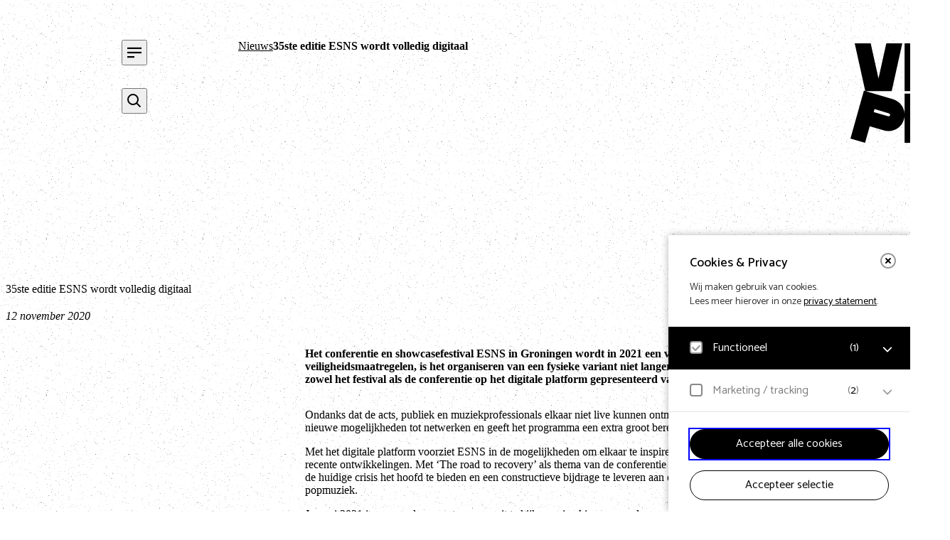

--- FILE ---
content_type: text/html; charset=UTF-8
request_url: https://vnpf.nl/nieuws/35ste-editie-esns-wordt-volledig-digitaal/
body_size: 17238
content:
<!DOCTYPE html>
<html lang="nl-NL" class="is-small is-clr-light" color-scheme="brand-3">

	<head>
        <script type="text/javascript">/* wpack.io publicPath */window.__wpackIoeagerlyQuickStartdist='https://vnpf.nl/content/themes/vnpf/dist/';</script><meta name='robots' content='index, follow, max-image-preview:large, max-snippet:-1, max-video-preview:-1' />

	<!-- This site is optimized with the Yoast SEO plugin v26.6 - https://yoast.com/wordpress/plugins/seo/ -->
	<title>35ste editie ESNS wordt volledig digitaal - Vereniging Nederlandse Poppodia en -Festivals</title>
	<link rel="canonical" href="https://vnpf.nl/nieuws/35ste-editie-esns-wordt-volledig-digitaal/" />
	<meta property="og:locale" content="nl_NL" />
	<meta property="og:type" content="article" />
	<meta property="og:title" content="35ste editie ESNS wordt volledig digitaal - Vereniging Nederlandse Poppodia en -Festivals" />
	<meta property="og:description" content="Het conferentie en showcasefestival ESNS in Groningen wordt in 2021 een volledig digitale editie. Ingegeven door de huidige veiligheidsmaatregelen, is het organiseren van een fysieke variant niet langer haalbaar. Daarmee wordt het programma van zowel het festival als de conferentie op het digitale platform gepresenteerd van 13 tot en met 16 januari 2021." />
	<meta property="og:url" content="https://vnpf.nl/nieuws/35ste-editie-esns-wordt-volledig-digitaal/" />
	<meta property="og:site_name" content="Vereniging Nederlandse Poppodia en -Festivals" />
	<meta name="twitter:card" content="summary_large_image" />
	<meta name="twitter:label1" content="Geschatte leestijd" />
	<meta name="twitter:data1" content="1 minuut" />
	<script type="application/ld+json" class="yoast-schema-graph">{"@context":"https://schema.org","@graph":[{"@type":"WebPage","@id":"https://vnpf.nl/nieuws/35ste-editie-esns-wordt-volledig-digitaal/","url":"https://vnpf.nl/nieuws/35ste-editie-esns-wordt-volledig-digitaal/","name":"35ste editie ESNS wordt volledig digitaal - Vereniging Nederlandse Poppodia en -Festivals","isPartOf":{"@id":"https://vnpf.nl/#website"},"datePublished":"2020-11-12T14:37:59+00:00","breadcrumb":{"@id":"https://vnpf.nl/nieuws/35ste-editie-esns-wordt-volledig-digitaal/#breadcrumb"},"inLanguage":"nl-NL","potentialAction":[{"@type":"ReadAction","target":["https://vnpf.nl/nieuws/35ste-editie-esns-wordt-volledig-digitaal/"]}]},{"@type":"BreadcrumbList","@id":"https://vnpf.nl/nieuws/35ste-editie-esns-wordt-volledig-digitaal/#breadcrumb","itemListElement":[{"@type":"ListItem","position":1,"name":"Home","item":"https://vnpf.nl/"},{"@type":"ListItem","position":2,"name":"Nieuws","item":"https://vnpf.nl/nieuws/"},{"@type":"ListItem","position":3,"name":"35ste editie ESNS wordt volledig digitaal"}]},{"@type":"WebSite","@id":"https://vnpf.nl/#website","url":"https://vnpf.nl/","name":"Vereniging Nederlandse Poppodia en -Festivals","description":"VNPF behartigt de collectieve belangen van de poppodia en –festivals van Nederland","potentialAction":[{"@type":"SearchAction","target":{"@type":"EntryPoint","urlTemplate":"https://vnpf.nl/?s={search_term_string}"},"query-input":{"@type":"PropertyValueSpecification","valueRequired":true,"valueName":"search_term_string"}}],"inLanguage":"nl-NL"}]}</script>
	<!-- / Yoast SEO plugin. -->


<link rel="alternate" title="oEmbed (JSON)" type="application/json+oembed" href="https://vnpf.nl/wp-json/oembed/1.0/embed?url=https%3A%2F%2Fvnpf.nl%2Fnieuws%2F35ste-editie-esns-wordt-volledig-digitaal%2F" />
<link rel="alternate" title="oEmbed (XML)" type="text/xml+oembed" href="https://vnpf.nl/wp-json/oembed/1.0/embed?url=https%3A%2F%2Fvnpf.nl%2Fnieuws%2F35ste-editie-esns-wordt-volledig-digitaal%2F&#038;format=xml" />
<style id='wp-img-auto-sizes-contain-inline-css' type='text/css'>
img:is([sizes=auto i],[sizes^="auto," i]){contain-intrinsic-size:3000px 1500px}
/*# sourceURL=wp-img-auto-sizes-contain-inline-css */
</style>
<link rel='stylesheet' id='formidable-css' defer rel="preload"  as="style"  lazyload="1" href='https://vnpf.nl/content/plugins/formidable/css/formidableforms.css?ver=161536' type='text/css' media='all' />
<link rel='stylesheet' id='wpackio_eagerlyQuickStartapp_app_main_8c10f9bd_css_style-css' defer rel="preload"  as="style"  lazyload="1" href='https://vnpf.nl/content/themes/vnpf/dist/app/main-8c10f9bd.css?ver=1.0.0' type='text/css' media='all' />
<style id='classic-theme-styles-inline-css' type='text/css'>
/*! This file is auto-generated */
.wp-block-button__link{color:#fff;background-color:#32373c;border-radius:9999px;box-shadow:none;text-decoration:none;padding:calc(.667em + 2px) calc(1.333em + 2px);font-size:1.125em}.wp-block-file__button{background:#32373c;color:#fff;text-decoration:none}
/*# sourceURL=/wp-includes/css/classic-themes.min.css */
</style>
<link rel='stylesheet' id='eagerly-tools-cookie-css-css' defer rel="preload"  as="style"  lazyload="1" href='https://vnpf.nl/content/plugins/eagerly-tools-cookie/default/../dist/index.css?ver=2.1.3' type='text/css' media='all' />
<style id='eagerly-tools-cookie-css-inline-css' type='text/css'>

				#eagerly-tools-cookie-btn,
				#eagerly-tools-cookie-intro .cookie-fb-scroller .checkbox-group.checked,
				#eagerly-tools-cookie .cookie-fb-scroller .checkbox-group.checked {
					background: #000000 !important;
				}
				#eagerly-tools-cookie-intro .checkbox-group .fake-checkbox,
				#eagerly-tools-cookie .checkbox-group .fake-checkbox {
					border-color: #000000 !important;
				}
				#eagerly-tools-cookie-intro .checkbox-group.checked .fake-checkbox,
				#eagerly-tools-cookie .checkbox-group.checked .fake-checkbox {
					border-color: rgba(0,0,0,.5) !important;
				}
				#eagerly-tools-cookie-intro .cookie-fb-top a,
				#eagerly-tools-cookie-intro .cookie-fb-bottom .checkbox-group .text,
				#eagerly-tools-cookie-intro .checkbox-group:not(.checked) .total em,
				#eagerly-tools-cookie .cookie-fb-top a,
				#eagerly-tools-cookie .cookie-fb-bottom .checkbox-group .text,
				#eagerly-tools-cookie .checkbox-group:not(.checked) .total em {
					color: #000000 !important;
				}
				#eagerly-tools-cookie .cookie-fb-content-intro .cookie-checkbox-group.checked .cookie-item-content,
				#eagerly-tools-cookie .cookie-fb-content .cookie-checkbox-group.checked .cookie-item-content {
					background: #000000!important;
				}
				.cookie-field.checked {
					background: #000000!important;
				}
				#eagerly-tools-cookie-intro .cookie-fb-bottom .checked {
					background: #F7F7F7 !important;
				}
				#eagerly-tools-cookie-intro .cookie-fb-bottom .btn-ok-big,
				#eagerly-tools-cookie-intro .cookie-fb-bottom .btn-change,
				#eagerly-tools-cookie .cookie-fb-bottom .btn-ok {
					background: #000000!important
				}
				#eagerly-tools-cookie-intro .cookie-fb-bottom .cookie-checkbox-group .cookie-checkbox .cookie-text,
				#eagerly-tools-cookie .cookie-fb-bottom .cookie-checkbox-group .cookie-checkbox .cookie-text {
					color: #7F7F7F;
				}
				#eagerly-tools-cookie-intro .cookie-fb-bottom .btn-ok-big:hover,
				#eagerly-tools-cookie-intro .cookie-fb-bottom .btn-chnage:hover,
				#eagerly-tools-cookie .cookie-fb-bottom .btn-ok:hover {
					color: #F7F7F7
				}
				#eagerly-tools-cookie-intro .cookie-fb-bottom .cookie-checkbox-group.checked .cookie-checkbox .cookie-text,
				#eagerly-tools-cookie .cookie-fb-bottom .cookie-checkbox-group.checked .cookie-checkbox .cookie-text {
					color: #fff;
				}
				#eagerly-tools-cookie-intro .cookie-fb-bottom .cookie-checkbox-group.checked .cookie-checkbox,
				#eagerly-tools-cookie .cookie-fb-bottom .cookie-checkbox-group.checked .cookie-checkbox {
					background: #000000!important;
				}
				#eagerly-tools-cookie-intro .open-cookie-settings,
				#eagerly-tools-cookie .open-cookie-settings {
					background: #000000!important;
				}
				#eagerly-tools-cookie-intro &gt; div &gt; div.cookie-fb-scroller &gt; div.cookie-field.cookie-checkbox-group.cookie-checkbox.active &gt; div,
				#eagerly-tools-cookie &gt; div &gt; div.cookie-fb-scroller &gt; div.cookie-field.cookie-checkbox-group.cookie-checkbox.active &gt; div {
					background: white!important;
				}
				#eagerly-tools-cookie-intro .btn-close .cookie-svg-icon svg path,
				#eagerly-tools-cookie .btn-close .cookie-svg-icon svg path {
					fill: #000000 !important;
				}
				#eagerly-tools-cookie-intro .btn-close:hover .cookie-svg-icon svg path,
				#eagerly-tools-cookie .btn-close:hover .cookie-svg-icon svg path {
					fill: #fff !important;
				}
				#eagerly-tools-cookie-intro .btn-close:hover,
				#eagerly-tools-cookie .btn-close:hover {
					background: #000000 !important; border-color: #000000 !important;
				}
				#eagerly-tools-cookie-intro .cookie-fb-content .cookie-checkbox-group .cookie-text .total em,
				#eagerly-tools-cookie .cookie-fb-content .cookie-checkbox-group .cookie-text .total em {
					color: #000000;
				}
				#eagerly-tools-cookie .cookie-fb-bottom .cookie-btn {
					border-color: #000000;
					color: #000000;
				}
				#eagerly-tools-cookie .cookie-fb-bottom .cookie-btn.cookie-btn--primary {
					background-color: #000000;
					color: #fff;
				}
			
				.eagerly-tools-cookie-blocked::before {
					background-image: url([data-uri]);
				}
			

		*, *::before, *::after {
                box-sizing: border-box;
         }
		
/*# sourceURL=eagerly-tools-cookie-css-inline-css */
</style>
<script type="text/javascript" id="eagerly_branding_front_js-js-extra">
/* <![CDATA[ */
var eb_front = {"jobs":"https://eagerly.nl/werkenbij"};
//# sourceURL=eagerly_branding_front_js-js-extra
/* ]]> */
</script>
<script type="text/javascript" defer src="https://vnpf.nl/content/plugins/eagerly-branding/eagerly-branding-front.js?ver=1.0.0" id="eagerly_branding_front_js-js"></script>
<script type="text/javascript" id="esf-js-js-extra">
/* <![CDATA[ */
var esf = {"adminUrl":"https://vnpf.nl/wp/wp-admin/admin-ajax.php","action":"esf_signup","nonce":"07430eabb0"};
//# sourceURL=esf-js-js-extra
/* ]]> */
</script>
<script type="text/javascript" defer src="https://vnpf.nl/content/plugins/eagerly-signup-form/js/eagerly-signup-form.js?ver=6.9" id="esf-js-js"></script>
<script>document.documentElement.className += " js";</script>

        <link rel="preload" href="https://vnpf.nl/content/themes/vnpf/dist/app/assets/Noto-Sans-Regular-91b427ca.woff2" as="font" type="font/woff2" crossorigin>
        <link rel="preload" href="https://vnpf.nl/content/themes/vnpf/dist/app/assets/NoeDisplay-Bold-9bdfb3da.woff" as="font" type="font/woff" crossorigin>

        <meta charset="UTF-8">
        <meta name="viewport" content="width=device-width, initial-scale=1">
        <link rel="profile" href="https://gmpg.org/xfn/11">

        <link rel="apple-touch-icon" sizes="180x180" href="https://vnpf.nl/content/themes/vnpf/public/img/favicons/apple-touch-icon.png">
        <link rel="icon" type="image/png" sizes="32x32" href="https://vnpf.nl/content/themes/vnpf/public/img/favicons/favicon-32x32.png">
        <link rel="icon" type="image/png" sizes="16x16" href="https://vnpf.nl/content/themes/vnpf/public/img/favicons/favicon-16x16.png">
        <link rel="manifest" href="https://vnpf.nl/content/themes/vnpf/public/img/favicons/site.webmanifest">
        <link rel="mask-icon" href="https://vnpf.nl/content/themes/vnpf/public/img/favicons/safari-pinned-tab.svg" color="#043ba9">
        <meta name="msapplication-TileColor" content="#043ba9">
        <meta name="theme-color" content="#ffffff">
	<style id='global-styles-inline-css' type='text/css'>
:root{--wp--preset--aspect-ratio--square: 1;--wp--preset--aspect-ratio--4-3: 4/3;--wp--preset--aspect-ratio--3-4: 3/4;--wp--preset--aspect-ratio--3-2: 3/2;--wp--preset--aspect-ratio--2-3: 2/3;--wp--preset--aspect-ratio--16-9: 16/9;--wp--preset--aspect-ratio--9-16: 9/16;--wp--preset--color--black: #000000;--wp--preset--color--cyan-bluish-gray: #abb8c3;--wp--preset--color--white: #ffffff;--wp--preset--color--pale-pink: #f78da7;--wp--preset--color--vivid-red: #cf2e2e;--wp--preset--color--luminous-vivid-orange: #ff6900;--wp--preset--color--luminous-vivid-amber: #fcb900;--wp--preset--color--light-green-cyan: #7bdcb5;--wp--preset--color--vivid-green-cyan: #00d084;--wp--preset--color--pale-cyan-blue: #8ed1fc;--wp--preset--color--vivid-cyan-blue: #0693e3;--wp--preset--color--vivid-purple: #9b51e0;--wp--preset--gradient--vivid-cyan-blue-to-vivid-purple: linear-gradient(135deg,rgb(6,147,227) 0%,rgb(155,81,224) 100%);--wp--preset--gradient--light-green-cyan-to-vivid-green-cyan: linear-gradient(135deg,rgb(122,220,180) 0%,rgb(0,208,130) 100%);--wp--preset--gradient--luminous-vivid-amber-to-luminous-vivid-orange: linear-gradient(135deg,rgb(252,185,0) 0%,rgb(255,105,0) 100%);--wp--preset--gradient--luminous-vivid-orange-to-vivid-red: linear-gradient(135deg,rgb(255,105,0) 0%,rgb(207,46,46) 100%);--wp--preset--gradient--very-light-gray-to-cyan-bluish-gray: linear-gradient(135deg,rgb(238,238,238) 0%,rgb(169,184,195) 100%);--wp--preset--gradient--cool-to-warm-spectrum: linear-gradient(135deg,rgb(74,234,220) 0%,rgb(151,120,209) 20%,rgb(207,42,186) 40%,rgb(238,44,130) 60%,rgb(251,105,98) 80%,rgb(254,248,76) 100%);--wp--preset--gradient--blush-light-purple: linear-gradient(135deg,rgb(255,206,236) 0%,rgb(152,150,240) 100%);--wp--preset--gradient--blush-bordeaux: linear-gradient(135deg,rgb(254,205,165) 0%,rgb(254,45,45) 50%,rgb(107,0,62) 100%);--wp--preset--gradient--luminous-dusk: linear-gradient(135deg,rgb(255,203,112) 0%,rgb(199,81,192) 50%,rgb(65,88,208) 100%);--wp--preset--gradient--pale-ocean: linear-gradient(135deg,rgb(255,245,203) 0%,rgb(182,227,212) 50%,rgb(51,167,181) 100%);--wp--preset--gradient--electric-grass: linear-gradient(135deg,rgb(202,248,128) 0%,rgb(113,206,126) 100%);--wp--preset--gradient--midnight: linear-gradient(135deg,rgb(2,3,129) 0%,rgb(40,116,252) 100%);--wp--preset--font-size--small: 13px;--wp--preset--font-size--medium: 20px;--wp--preset--font-size--large: 36px;--wp--preset--font-size--x-large: 42px;--wp--preset--spacing--20: 0.44rem;--wp--preset--spacing--30: 0.67rem;--wp--preset--spacing--40: 1rem;--wp--preset--spacing--50: 1.5rem;--wp--preset--spacing--60: 2.25rem;--wp--preset--spacing--70: 3.38rem;--wp--preset--spacing--80: 5.06rem;--wp--preset--shadow--natural: 6px 6px 9px rgba(0, 0, 0, 0.2);--wp--preset--shadow--deep: 12px 12px 50px rgba(0, 0, 0, 0.4);--wp--preset--shadow--sharp: 6px 6px 0px rgba(0, 0, 0, 0.2);--wp--preset--shadow--outlined: 6px 6px 0px -3px rgb(255, 255, 255), 6px 6px rgb(0, 0, 0);--wp--preset--shadow--crisp: 6px 6px 0px rgb(0, 0, 0);}:where(.is-layout-flex){gap: 0.5em;}:where(.is-layout-grid){gap: 0.5em;}body .is-layout-flex{display: flex;}.is-layout-flex{flex-wrap: wrap;align-items: center;}.is-layout-flex > :is(*, div){margin: 0;}body .is-layout-grid{display: grid;}.is-layout-grid > :is(*, div){margin: 0;}:where(.wp-block-columns.is-layout-flex){gap: 2em;}:where(.wp-block-columns.is-layout-grid){gap: 2em;}:where(.wp-block-post-template.is-layout-flex){gap: 1.25em;}:where(.wp-block-post-template.is-layout-grid){gap: 1.25em;}.has-black-color{color: var(--wp--preset--color--black) !important;}.has-cyan-bluish-gray-color{color: var(--wp--preset--color--cyan-bluish-gray) !important;}.has-white-color{color: var(--wp--preset--color--white) !important;}.has-pale-pink-color{color: var(--wp--preset--color--pale-pink) !important;}.has-vivid-red-color{color: var(--wp--preset--color--vivid-red) !important;}.has-luminous-vivid-orange-color{color: var(--wp--preset--color--luminous-vivid-orange) !important;}.has-luminous-vivid-amber-color{color: var(--wp--preset--color--luminous-vivid-amber) !important;}.has-light-green-cyan-color{color: var(--wp--preset--color--light-green-cyan) !important;}.has-vivid-green-cyan-color{color: var(--wp--preset--color--vivid-green-cyan) !important;}.has-pale-cyan-blue-color{color: var(--wp--preset--color--pale-cyan-blue) !important;}.has-vivid-cyan-blue-color{color: var(--wp--preset--color--vivid-cyan-blue) !important;}.has-vivid-purple-color{color: var(--wp--preset--color--vivid-purple) !important;}.has-black-background-color{background-color: var(--wp--preset--color--black) !important;}.has-cyan-bluish-gray-background-color{background-color: var(--wp--preset--color--cyan-bluish-gray) !important;}.has-white-background-color{background-color: var(--wp--preset--color--white) !important;}.has-pale-pink-background-color{background-color: var(--wp--preset--color--pale-pink) !important;}.has-vivid-red-background-color{background-color: var(--wp--preset--color--vivid-red) !important;}.has-luminous-vivid-orange-background-color{background-color: var(--wp--preset--color--luminous-vivid-orange) !important;}.has-luminous-vivid-amber-background-color{background-color: var(--wp--preset--color--luminous-vivid-amber) !important;}.has-light-green-cyan-background-color{background-color: var(--wp--preset--color--light-green-cyan) !important;}.has-vivid-green-cyan-background-color{background-color: var(--wp--preset--color--vivid-green-cyan) !important;}.has-pale-cyan-blue-background-color{background-color: var(--wp--preset--color--pale-cyan-blue) !important;}.has-vivid-cyan-blue-background-color{background-color: var(--wp--preset--color--vivid-cyan-blue) !important;}.has-vivid-purple-background-color{background-color: var(--wp--preset--color--vivid-purple) !important;}.has-black-border-color{border-color: var(--wp--preset--color--black) !important;}.has-cyan-bluish-gray-border-color{border-color: var(--wp--preset--color--cyan-bluish-gray) !important;}.has-white-border-color{border-color: var(--wp--preset--color--white) !important;}.has-pale-pink-border-color{border-color: var(--wp--preset--color--pale-pink) !important;}.has-vivid-red-border-color{border-color: var(--wp--preset--color--vivid-red) !important;}.has-luminous-vivid-orange-border-color{border-color: var(--wp--preset--color--luminous-vivid-orange) !important;}.has-luminous-vivid-amber-border-color{border-color: var(--wp--preset--color--luminous-vivid-amber) !important;}.has-light-green-cyan-border-color{border-color: var(--wp--preset--color--light-green-cyan) !important;}.has-vivid-green-cyan-border-color{border-color: var(--wp--preset--color--vivid-green-cyan) !important;}.has-pale-cyan-blue-border-color{border-color: var(--wp--preset--color--pale-cyan-blue) !important;}.has-vivid-cyan-blue-border-color{border-color: var(--wp--preset--color--vivid-cyan-blue) !important;}.has-vivid-purple-border-color{border-color: var(--wp--preset--color--vivid-purple) !important;}.has-vivid-cyan-blue-to-vivid-purple-gradient-background{background: var(--wp--preset--gradient--vivid-cyan-blue-to-vivid-purple) !important;}.has-light-green-cyan-to-vivid-green-cyan-gradient-background{background: var(--wp--preset--gradient--light-green-cyan-to-vivid-green-cyan) !important;}.has-luminous-vivid-amber-to-luminous-vivid-orange-gradient-background{background: var(--wp--preset--gradient--luminous-vivid-amber-to-luminous-vivid-orange) !important;}.has-luminous-vivid-orange-to-vivid-red-gradient-background{background: var(--wp--preset--gradient--luminous-vivid-orange-to-vivid-red) !important;}.has-very-light-gray-to-cyan-bluish-gray-gradient-background{background: var(--wp--preset--gradient--very-light-gray-to-cyan-bluish-gray) !important;}.has-cool-to-warm-spectrum-gradient-background{background: var(--wp--preset--gradient--cool-to-warm-spectrum) !important;}.has-blush-light-purple-gradient-background{background: var(--wp--preset--gradient--blush-light-purple) !important;}.has-blush-bordeaux-gradient-background{background: var(--wp--preset--gradient--blush-bordeaux) !important;}.has-luminous-dusk-gradient-background{background: var(--wp--preset--gradient--luminous-dusk) !important;}.has-pale-ocean-gradient-background{background: var(--wp--preset--gradient--pale-ocean) !important;}.has-electric-grass-gradient-background{background: var(--wp--preset--gradient--electric-grass) !important;}.has-midnight-gradient-background{background: var(--wp--preset--gradient--midnight) !important;}.has-small-font-size{font-size: var(--wp--preset--font-size--small) !important;}.has-medium-font-size{font-size: var(--wp--preset--font-size--medium) !important;}.has-large-font-size{font-size: var(--wp--preset--font-size--large) !important;}.has-x-large-font-size{font-size: var(--wp--preset--font-size--x-large) !important;}
/*# sourceURL=global-styles-inline-css */
</style>
</head>

	<body class="wp-singular news-template-default single single-news postid-4002 wp-theme-vnpf">

		<svg width="0" height="0" class="sr-only" aria-hidden="true" focusable="false">
  <defs>
    <!--
      Used the "objectBoundingBox" and the "scale"
      to make the clipPath responsive.
      When using "objectBoundingBox" you can only have values between 0 and 1
      so the scale is used to scale the original svg size to be lower than 1.
      "scale(1/original-width, 1/original-height)"
    -->
    <clipPath id="logoClipPath" clipPathUnits="objectBoundingBox" transform="scale(0.002, 0.002)">
      <path d="M140.87,177.08,180.05,0h80.31L207.2,240.26H76l136.37,39.88a83.11,83.11,0,0,1,59.56,72.41V252.46H500V326H347.6v14.77H500v73.54H347.6V500H271.88V365.82a79.62,79.62,0,0,1-2.71,14.93l0,0-.64,2.29c-12,42.79-57.14,67.29-100.49,54.6L96.8,416.85,73.51,499.64,0,478.15,67.58,237.81l6.87,2L21.36,0h80.32ZM429.46,157.5V0h70V240.26H378.94L341.87,82.77V240.26h-70V0H392.39ZM199.18,360.32c.82-2.94-1.82-7.25-6.91-8.74L121,330.7l-4.14,14.72,71.25,20.84c5.1,1.49,9.58-.78,10.4-3.68Z" />
    </clipPath>

    <symbol id="mainLogo" viewBox="0 0 50 50">
      <rect fill="currentColor" x="0" y="0" width="50" height="50" clip-path="url(#logoClipPath)"></rect>
    </symbol>
  </defs>
</svg>

<a aria-label="open cookie tool" tabindex="0" id="eagerly-tools-cookie-btn" class="js-cookie-btn btn-right btn-hide">
	<i class="cookie-svg-icon icon-cookie" data-icon="icon-cookie" data-fill="#fff" data-sprite="https://vnpf.nl/content/plugins/eagerly-tools-cookie/img/output/cookie-sprite.svg"><svg x="0px" y="0px" width="100%" height="100%" viewBox="41 791 28 28" style="display: inline;"><g id="icon-cookie">
          <path d="M67.7683752,802.594821 C67.7024233,802.245448 67.4190019,801.980625 67.0664548,801.938477 C66.7128286,801.896075 66.3756427,802.087011 66.2293299,802.411375 C65.9719337,802.980122 65.4063603,803.375643 64.7507776,803.374881 C64.0235302,803.376658 63.4093339,802.885923 63.2045595,802.21225 C63.0810348,801.801114 62.6585368,801.557365 62.24099,801.654865 C61.9841016,801.715104 61.7411145,801.750079 61.4998413,801.750079 C59.7098745,801.746588 58.2531579,800.289872 58.2499207,798.499841 C58.2499207,798.258632 58.2848961,798.015644 58.3448811,797.759708 C58.4433328,797.342161 58.1988223,796.918902 57.7877501,796.79544 C57.1140131,796.591364 56.6233417,795.977168 56.6248016,795.249921 C56.6241034,794.593576 57.0198144,794.028765 57.5886251,793.771114 C57.9127348,793.625119 58.1036079,793.286854 58.0614597,792.934307 C58.0190575,792.580935 57.7542346,792.297323 57.4049248,792.231561 C56.6298163,792.08601 55.827159,792 55,792 C47.8288973,792.001714 42.0017139,797.828897 42,805 C42.0017139,812.171039 47.8288973,817.998223 55,818 C62.1710392,817.998223 67.9982227,812.171039 68,805 C68,804.172841 67.9136723,803.370184 67.7683752,802.594821 Z M63.0396482,813.039648 C60.97667,815.100913 58.1378216,816.374881 55,816.374881 C51.8621149,816.374881 49.02333,815.100913 46.9603518,813.039648 C44.8990874,810.97667 43.625119,808.137822 43.625119,805 C43.625119,801.862115 44.8990874,799.02333 46.9603518,796.960352 C49.02333,794.899087 51.8621149,793.625119 55,793.625119 C55.1462493,793.625119 55.2890709,793.64048 55.4346219,793.646891 C55.163134,794.119789 55.0006982,794.664289 55,795.249921 C55.00146,796.462952 55.6744352,797.503074 56.6550798,798.057983 C56.6394647,798.202582 56.6248016,798.347117 56.6248016,798.499841 C56.626579,801.190155 58.8097812,803.373421 61.4998413,803.374881 C61.6525652,803.374881 61.797418,803.360281 61.9419534,803.34492 C62.4968628,804.324803 63.5360325,804.998223 64.749762,805 C65.3357113,804.999238 65.8799566,804.836612 66.3530452,804.565315 C66.3595197,804.70985 66.374881,804.853687 66.374881,805 C66.374881,808.137822 65.1009126,810.97667 63.0396482,813.039648 Z M53.374881,798.499841 C53.374881,799.397459 52.6473797,800.12496 51.7500793,800.12496 C50.8524617,800.12496 50.1249603,799.397459 50.1249603,798.499841 C50.1249603,797.602541 50.8524617,796.87504 51.7500793,796.87504 C52.6473797,796.87504 53.374881,797.602541 53.374881,798.499841 Z M50.1249603,805 C50.1249603,805.8973 49.397459,806.624802 48.4998413,806.624802 C47.602541,806.624802 46.8750397,805.8973 46.8750397,805 C46.8750397,804.102382 47.602541,803.374881 48.4998413,803.374881 C49.397459,803.374881 50.1249603,804.102382 50.1249603,805 Z M58.2499207,811.499841 C58.2499207,812.397459 57.5224193,813.12496 56.6248016,813.12496 C55.7275013,813.12496 55,812.397459 55,811.499841 C55,810.602478 55.7275013,809.87504 56.6248016,809.87504 C57.5224193,809.87504 58.2499207,810.602478 58.2499207,811.499841 Z M56.6248016,805.81256 C56.6248016,806.261083 56.2610827,806.624802 55.8125595,806.624802 C55.3637189,806.624802 55,806.261083 55,805.81256 C55,805.363719 55.3637189,805 55.8125595,805 C56.2610827,805 56.6248016,805.363719 56.6248016,805.81256 Z M63.1249603,809.06248 C63.1249603,809.511257 62.7611779,809.87504 62.3124008,809.87504 C61.8636237,809.87504 61.4998413,809.511257 61.4998413,809.06248 C61.4998413,808.61364 61.8636237,808.249921 62.3124008,808.249921 C62.7611779,808.249921 63.1249603,808.61364 63.1249603,809.06248 Z M51.7500793,810.687282 C51.7500793,811.136122 51.3862969,811.499841 50.9375198,811.499841 C50.4886793,811.499841 50.1249603,811.136122 50.1249603,810.687282 C50.1249603,810.238759 50.4886793,809.87504 50.9375198,809.87504 C51.3862969,809.87504 51.7500793,810.238759 51.7500793,810.687282 Z" id="Combined-Shape" fill="#fff"></path>
        </g></svg>
        </i></a>

<div id="eagerly-tools-cookie-overlay"></div>
<div id="eagerly-tools-cookie" class="feedback-right hide-mob">
	<div class="cookie-fb-content">
		<div class="cookie-fb-top js-cookie-fb-top">

			<a aria-label="close" tabindex="0" class="btn-close js-close-cookie">
				<i class="cookie-svg-icon icon-close" data-icon="icon-close" data-fill="#fff" data-sprite="https://vnpf.nl/content/plugins/eagerly-tools-cookie/img/output/cookie-sprite.svg"><svg x="0px" y="0px" width="100%" height="100%" viewBox="-1 -1 10.1 10.1" style="display: inline;"><g id="icon-close">
          <path d="M1.00025,8.00025 C0.74425,8.00025 0.48825,7.90225 0.29325,7.70725 C-0.09775,7.31625 -0.09775,6.68425 0.29325,6.29325 L6.29325,0.29325 C6.68425,-0.09775 7.31625,-0.09775 7.70725,0.29325 C8.09825,0.68425 8.09825,1.31625 7.70725,1.70725 L1.70725,7.70725 C1.51225,7.90225 1.25625,8.00025 1.00025,8.00025" id="Fill-658" fill="#fff"></path>
          <path d="M7.00025,8.00025 C6.74425,8.00025 6.48825,7.90225 6.29325,7.70725 L0.29325,1.70725 C-0.09775,1.31625 -0.09775,0.68425 0.29325,0.29325 C0.68425,-0.09775 1.31625,-0.09775 1.70725,0.29325 L7.70725,6.29325 C8.09825,6.68425 8.09825,7.31625 7.70725,7.70725 C7.51225,7.90225 7.25625,8.00025 7.00025,8.00025" id="Fill-659" fill="#fff"></path>
      	</g></svg>
        </i>			</a>

			<span class="cookie-fb-title js-cookie-fb-title">Cookies & Privacy</span>
			<p>Wij maken gebruik van cookies.<br/>Lees meer hierover in onze <a id="privacy" href="https://vnpf.nl/privacy" title="privacy statement" target="_blank" class="privacy-link">privacy statement</a>.</p>

		</div>
		<div class="cookie-fb-scroller js-cookie-fb-scroller">
			
				<div class="cookie-field js-cookie-field cookie-checkbox-group js-cookie-checkbox-group cookie-checkbox js-cookie-checkbox checked disabled">
					<label class="cookie-checkbox js-cookie-checkbox">
						<input type="checkbox" name="checkbox-field" value="default" checked disabled>
						<div class="cookie-check">
							<span class="cookie-fake-checkbox">
								<i class="cookie-svg-icon icon-check" data-icon="icon-check" data-fill="#7ED321" data-sprite="https://vnpf.nl/content/plugins/eagerly-tools-cookie/img/output/cookie-sprite.svg"><svg x="0px" y="0px" width="100%" height="100%" viewBox="1126 526 12 9.2" style="display: inline; visibility: visible"><g id="icon-check">
          <path d="M1131.81013,533.880734 C1131.62025,534.077326 1131.36709,534.142857 1131.11392,534.142857 C1130.86076,534.142857 1130.60759,534.077326 1130.41772,533.880734 L1127.25316,530.604194 C1127.06329,530.407602 1127,530.145478 1127,529.883355 C1127,529.621232 1127.12658,529.42464 1127.25316,529.228047 C1127.44304,529.031455 1127.63291,528.965924 1127.88608,528.965924 C1128.13924,528.965924 1128.39241,529.031455 1128.58228,529.228047 L1131.05063,531.783748 L1135.41772,527.262123 C1135.60759,527.065531 1135.86076,527 1136.11392,527 C1136.36709,527 1136.55696,527.131062 1136.74684,527.262123 C1136.93671,527.458716 1137,527.655308 1137,527.917431 C1137,528.179554 1136.93671,528.441678 1136.74684,528.63827 L1131.81013,533.880734 Z" id="Path" fill="#7ED321"></path>
        </g></svg>
        </i>							</span>
							<div class="cookie-text">
								Functioneel										<span class="total">(<em>1</em>)</span>
																</div>
						</div>
					</label>
					<button aria-label="open Functioneel cookies" class="open-cookie-item js-open-cookie-item">
						<i class="cookie-svg-icon icon-arrow" data-icon="icon-arrow" data-fill="#999" data-offset="6" data-rotate="90" data-sprite="https://vnpf.nl/content/plugins/eagerly-tools-cookie/img/output/cookie-sprite.svg"><svg x="0px" y="0px" width="100%" height="100%" viewBox="-3 -3 14.1 20.1" style="display: inline;"><g id="icon-arrow" transform="rotate(90 4 7)">
      		<path d="M1.00025,14.00025 C0.74425,14.00025 0.48825,13.90225 0.29325,13.70725 C-0.09775,13.31625 -0.09775,12.68425 0.29325,12.29325 L5.58625,7.00025 L0.29325,1.70725 C-0.09775,1.31625 -0.09775,0.68425 0.29325,0.29325 C0.68425,-0.09775 1.31625,-0.09775 1.70725,0.29325 L7.70725,6.29325 C8.09825,6.68425 8.09825,7.31625 7.70725,7.70725 L1.70725,13.70725 C1.51225,13.90225 1.25625,14.00025 1.00025,14.00025" fill="#999"></path>
      	</g></svg>
        </i>					</button>
					<div class="cookie-item-content js-cookie-item-content">
						<ul class="cookie-item-list">
																<li class="cookie-item-list__item"><strong>Noodzakelijk</strong>
										<p>Voor het functioneren van de website en het onthouden van voorkeuren worden functionele cookies geplaatst. Hierbij worden geen persoonsgegevens verzameld.</p>
									</li>
															</ul>
					</div>
				</div>

				
				<div class="cookie-field js-cookie-field cookie-checkbox-group js-cookie-checkbox-group cookie-checkbox js-cookie-checkbox disabled hidden">
					<label class="cookie-checkbox js-cookie-checkbox">
						<input type="checkbox" name="checkbox-field" value="statistics" disabled hidden>
						<div class="cookie-check">
							<span class="cookie-fake-checkbox">
								<i class="cookie-svg-icon icon-check" data-icon="icon-check" data-fill="#7ED321" data-sprite="https://vnpf.nl/content/plugins/eagerly-tools-cookie/img/output/cookie-sprite.svg"><svg x="0px" y="0px" width="100%" height="100%" viewBox="1126 526 12 9.2" style="display: inline; visibility: visible"><g id="icon-check">
          <path d="M1131.81013,533.880734 C1131.62025,534.077326 1131.36709,534.142857 1131.11392,534.142857 C1130.86076,534.142857 1130.60759,534.077326 1130.41772,533.880734 L1127.25316,530.604194 C1127.06329,530.407602 1127,530.145478 1127,529.883355 C1127,529.621232 1127.12658,529.42464 1127.25316,529.228047 C1127.44304,529.031455 1127.63291,528.965924 1127.88608,528.965924 C1128.13924,528.965924 1128.39241,529.031455 1128.58228,529.228047 L1131.05063,531.783748 L1135.41772,527.262123 C1135.60759,527.065531 1135.86076,527 1136.11392,527 C1136.36709,527 1136.55696,527.131062 1136.74684,527.262123 C1136.93671,527.458716 1137,527.655308 1137,527.917431 C1137,528.179554 1136.93671,528.441678 1136.74684,528.63827 L1131.81013,533.880734 Z" id="Path" fill="#7ED321"></path>
        </g></svg>
        </i>							</span>
							<div class="cookie-text">
								Statistieken										<span class="total">(<em>0</em>)</span>
																</div>
						</div>
					</label>
					<button aria-label="open Statistieken cookies" class="open-cookie-item js-open-cookie-item">
						<i class="cookie-svg-icon icon-arrow" data-icon="icon-arrow" data-fill="#999" data-offset="6" data-rotate="90" data-sprite="https://vnpf.nl/content/plugins/eagerly-tools-cookie/img/output/cookie-sprite.svg"><svg x="0px" y="0px" width="100%" height="100%" viewBox="-3 -3 14.1 20.1" style="display: inline;"><g id="icon-arrow" transform="rotate(90 4 7)">
      		<path d="M1.00025,14.00025 C0.74425,14.00025 0.48825,13.90225 0.29325,13.70725 C-0.09775,13.31625 -0.09775,12.68425 0.29325,12.29325 L5.58625,7.00025 L0.29325,1.70725 C-0.09775,1.31625 -0.09775,0.68425 0.29325,0.29325 C0.68425,-0.09775 1.31625,-0.09775 1.70725,0.29325 L7.70725,6.29325 C8.09825,6.68425 8.09825,7.31625 7.70725,7.70725 L1.70725,13.70725 C1.51225,13.90225 1.25625,14.00025 1.00025,14.00025" fill="#999"></path>
      	</g></svg>
        </i>					</button>
					<div class="cookie-item-content js-cookie-item-content">
						<ul class="cookie-item-list">
															<li class="cookie-item-list__item">
									<p>Geen cookies van dit type!</p>
								</li>
														</ul>
					</div>
				</div>

				
				<div class="cookie-field js-cookie-field cookie-checkbox-group js-cookie-checkbox-group cookie-checkbox js-cookie-checkbox ">
					<label class="cookie-checkbox js-cookie-checkbox">
						<input type="checkbox" name="checkbox-field" value="tracking" >
						<div class="cookie-check">
							<span class="cookie-fake-checkbox">
								<i class="cookie-svg-icon icon-check" data-icon="icon-check" data-fill="#7ED321" data-sprite="https://vnpf.nl/content/plugins/eagerly-tools-cookie/img/output/cookie-sprite.svg"><svg x="0px" y="0px" width="100%" height="100%" viewBox="1126 526 12 9.2" style="display: inline; visibility: visible"><g id="icon-check">
          <path d="M1131.81013,533.880734 C1131.62025,534.077326 1131.36709,534.142857 1131.11392,534.142857 C1130.86076,534.142857 1130.60759,534.077326 1130.41772,533.880734 L1127.25316,530.604194 C1127.06329,530.407602 1127,530.145478 1127,529.883355 C1127,529.621232 1127.12658,529.42464 1127.25316,529.228047 C1127.44304,529.031455 1127.63291,528.965924 1127.88608,528.965924 C1128.13924,528.965924 1128.39241,529.031455 1128.58228,529.228047 L1131.05063,531.783748 L1135.41772,527.262123 C1135.60759,527.065531 1135.86076,527 1136.11392,527 C1136.36709,527 1136.55696,527.131062 1136.74684,527.262123 C1136.93671,527.458716 1137,527.655308 1137,527.917431 C1137,528.179554 1136.93671,528.441678 1136.74684,528.63827 L1131.81013,533.880734 Z" id="Path" fill="#7ED321"></path>
        </g></svg>
        </i>							</span>
							<div class="cookie-text">
								Marketing / tracking										<span class="total">(<em>2</em>)</span>
																</div>
						</div>
					</label>
					<button aria-label="open Marketing / tracking cookies" class="open-cookie-item js-open-cookie-item">
						<i class="cookie-svg-icon icon-arrow" data-icon="icon-arrow" data-fill="#999" data-offset="6" data-rotate="90" data-sprite="https://vnpf.nl/content/plugins/eagerly-tools-cookie/img/output/cookie-sprite.svg"><svg x="0px" y="0px" width="100%" height="100%" viewBox="-3 -3 14.1 20.1" style="display: inline;"><g id="icon-arrow" transform="rotate(90 4 7)">
      		<path d="M1.00025,14.00025 C0.74425,14.00025 0.48825,13.90225 0.29325,13.70725 C-0.09775,13.31625 -0.09775,12.68425 0.29325,12.29325 L5.58625,7.00025 L0.29325,1.70725 C-0.09775,1.31625 -0.09775,0.68425 0.29325,0.29325 C0.68425,-0.09775 1.31625,-0.09775 1.70725,0.29325 L7.70725,6.29325 C8.09825,6.68425 8.09825,7.31625 7.70725,7.70725 L1.70725,13.70725 C1.51225,13.90225 1.25625,14.00025 1.00025,14.00025" fill="#999"></path>
      	</g></svg>
        </i>					</button>
					<div class="cookie-item-content js-cookie-item-content">
						<ul class="cookie-item-list">
																<li class="cookie-item-list__item"><strong>YouTube</strong>
										<p>Klikgedrag, bekeken video’s en aangepaste voorkeuren worden verzameld. Bezoekersinformatie en gebruikersgedrag wordt gebruikt voor advertenties.</p>
									</li>
																		<li class="cookie-item-list__item"><strong>Vimeo</strong>
										<p>Gegevens over de bezoeken van de gebruiker worden verzameld zoals welke pagina’s zijn gelezen.</p>
									</li>
															</ul>
					</div>
				</div>

				
		</div>
		<div class="js-cookie-fb-bottom cookie-fb-bottom">
			<button id="cookie-accept" tabindex="0" class="cookie-btn cookie-btn--pill cookie-btn--primary js-btn-accept-all">
				Accepteer alle cookies			</button>

			<button tabindex="0" class="cookie-btn cookie-btn--pill js-btn-ok">
				Accepteer selectie			</button>

		</div>
	</div>
</div>
<header class="header">
	<div class="header__actions">
		<div class="header__fixed">
			<nav class="js-menu menu--nav" data-menu-name="nav" aria-labelledby="main-nav">
				<button class="nav-overlay-toggle js-menu-toggle" aria-expanded="false" aria-controls="main-nav" aria-label="Toggle site navigation">
						<svg class="icon-menu" viewbox="0 0 36 36" focusable="false" aria-hidden="true">
							<line class="line" x1="0" x2="36" y1="7" y2="7"></line>
							<line class="line" x1="0" x2="36" y1="18" y2="18"></line>
							<line class="line" x1="0" x2="18" y1="29" y2="29"></line>
						</svg>
				</button>

				<div class="menu-overlay  menu-overlay--nav  js-menu-overlay" id="main-nav" aria-label="Site Navigation" hidden>
					<div class="js-menu-content">
						<div class="nav-list-container scroll-y">
							
	<ul class="nav-list">

		<li class="nav-list__item"><a href="https://vnpf.nl/" class="nav-list__link h1">Home</a></li>
<li class="nav-list__item"><a href="https://vnpf.nl/nieuws" class="nav-list__link h1">Nieuws</a></li>
<li class="nav-list__item"><a href="/agenda" class="nav-list__link h1">Agenda</a></li>
<li class="nav-list__item"><a href="https://vnpf.nl/onderwerpen" class="nav-list__link h1">Onderwerpen</a></li>
<li class="nav-list__item"><a href="https://vnpf.nl/ledenvoordeel" class="nav-list__link h1">Ledenvoordeel</a></li>
<li class="nav-list__item"><a href="https://vnpf.nl/over-vnpf/" class="nav-list__link h1">Over VNPF</a>
<ul class="sub-menu">
	<li class="nav-list__item"><a href="https://vnpf.nl/leden" class="nav-list__link h1">Onze leden</a></li>
	<li class="nav-list__item"><a href="https://vnpf.nl/over-vnpf/lid-worden/" class="nav-list__link h1">Lid worden</a></li>
	<li class="nav-list__item"><a href="https://vnpf.nl/over-vnpf/bestuur-en-raad-van-toezicht/" class="nav-list__link h1">Bestuur en Raad van Toezicht</a></li>
	<li class="nav-list__item"><a href="https://vnpf.nl/over-vnpf/medewerkers/" class="nav-list__link h1">Medewerkers</a></li>
	<li class="nav-list__item"><a href="https://vnpf.nl/over-vnpf/stage-of-afstudeeronderzoek/" class="nav-list__link h1">Stage of afstudeeronderzoek?</a></li>
	<li class="nav-list__item"><a href="https://vnpf.nl/over-vnpf/ijzeren-podiumdieren/" class="nav-list__link h1">IJzeren Podiumdieren</a></li>
</ul>
</li>
<li class="nav-list__item"><a href="https://vnpf.nl/vacatures/" class="nav-list__link h1">Vacatures</a></li>
<li class="nav-list__item"><a href="https://vnpf.nl/contact/" class="nav-list__link h1">Contact</a></li>

	</ul>

	
	<ul class="nav-list  nav-list--small">

		
	</ul>

							</div>
					</div>
				</div>
			</nav>

			<div class="js-menu menu--search" data-menu-name="search" aria-labelledby="search-overlay">
				<button class="search-toggle  js-menu-toggle" aria-expanded="false" aria-controls="search-overlay" aria-label="Open searchform">
					<svg class="icon-search icon-search--menu" viewBox="0 0 40 40" focusable="false" aria-hidden="true">
						<circle cx="16" cy="16" r="14"/>
						<line x1="37" y1="37" x2="25.5" y2="25.5"/>
					</svg>
				</button>

				<div class="menu-overlay  menu-overlay--search  js-menu-overlay" id="search-overlay" aria-label="Site search" hidden>
					<div class="js-menu-content">
						<button class="js-menu-close search-close" aria-label="Close searchform">
							<svg class="icon-menu" viewbox="0 0 36 36" focusable="false" aria-hidden="true">
								<line class="line" x1="6" x2="30" y1="6" y2="30"></line>
								<line class="line" x1="6" x2="30" y1="30" y2="6"></line>
							</svg>
						</button>

						<form class="search-form  search-form--header" action="https://vnpf.nl/" method="get" role="search" aria-label="This site">

	<svg class="icon-search search-form__icon-search" viewBox="0 0 40 40" focusable="false" aria-hidden="true">
		<circle cx="16" cy="16" r="14"/>
		<line x1="37" y1="37" x2="25.5" y2="25.5"/>
	</svg>

	<input type="text" name="s" id="searchfor" class="search-form__input" value="" placeholder="Zoeken" autocorrect="off" spellcheck="false" autocomplete="off" autocapitalize="off">

	<button type="reset">
		<svg viewbox="0 0 36 36" focusable="false" aria-hidden="true">
            <line class="line" x1="6" x2="30" y1="6" y2="30"></line>
            <line class="line" x1="6" x2="30" y1="30" y2="6"></line>
        </svg>
    </button>

	<button type="submit" aria-label="Search">
		<svg version="1.1" focusable="false" viewBox="0 0 40 40" class="eagerlyicon  eagerlyicon-arrow" aria-hidden="true" ><path d="M40 20a1.56 1.56 0 0 0-.38-.92L29 7.69a1.33 1.33 0 0 0-1.89-.05A1.38 1.38 0 0 0 27 9.53l8.56 9.13H1.33a1.34 1.34 0 0 0 0 2.68h34.25L27 30.47a1.4 1.4 0 0 0 .05 1.89 1.34 1.34 0 0 0 1.89 0l10.68-11.44A1.2 1.2 0 0 0 40 20Z"/></svg>	</button>

</form>
												<ul class="search-menu-list">
															<li class="search-menu-list__item">
									<a href="https://vnpf.nl/nieuws/paradiso-presenteert-visie-voor-renovatie-en-nieuwbouw/">
										<div class="fw-bold  clr-hover">Paradiso presenteert visie voor renovatie en nieuwbouw</div>
										<time datetime="2021-11-05">29 januari 2026</time>
									</a>
								</li>
																<li class="search-menu-list__item">
									<a href="https://vnpf.nl/nieuws/nieuw-onderzoek-naar-grensoverschrijdend-gedrag-in-de-muziekindustrie/">
										<div class="fw-bold  clr-hover">Nieuw onderzoek naar grensoverschrijdend gedrag in de muziekindustrie</div>
										<time datetime="2021-11-05">29 januari 2026</time>
									</a>
								</li>
																<li class="search-menu-list__item">
									<a href="https://vnpf.nl/nieuws/hoopvol-pionieren-voor-een-nieuw-paradigma-hoe-gemeenten-cultuur-verbinden-aan-zorg-en-welzijn/">
										<div class="fw-bold  clr-hover">Hoopvol pionieren voor een nieuw paradigma: hoe gemeenten cultuur verbinden aan zorg en welzijn</div>
										<time datetime="2021-11-05">29 januari 2026</time>
									</a>
								</li>
														</ul>

						<a href="/nieuws" class="link-arrow">Meer nieuws</a>
					</div>
				</div>
			</div>
		</div>
	</div>

		<div class="header__breadcrumbs">
		<ul class="nav-breadcrumb">

    <li class="nav-breadcrumb__item"><a href="https://vnpf.nl/nieuws/">Nieuws</a></li>  <li class="nav-breadcrumb__item"><strong>35ste editie ESNS wordt volledig digitaal</strong></li>
</ul>
	</div>

	<a href="/" class="header__logo  logo-pos">
		<span class="sr-only">Terug naar homepage</span>
		<svg class="logo" role="img" focusable="false" aria-hidden="true">
			<use xmlns:xlink="http://www.w3.org/1999/xlink" xlink:href="#mainLogo"></use>
		</svg>
	</a>

		
    </header>

        <main class="flow" style="--flow-spacer: 3rem">

<div class="article-hero  article-hero--1  has-no-img">

    <div class="flow">
        
            <div class="article-hero__info">

                        </div>

            

        <h1 class="top-line">35ste editie ESNS wordt volledig digitaal</h1>

       
			<p class="subtitle">12 november 2020</p>

			    </div>



</div>


    <div class="grid-aside  flow">
        
<div class="wysiwyg  wysiwyg--text  flow">

    <p><strong>Het conferentie en showcasefestival ESNS in Groningen wordt in 2021 een volledig digitale editie. Ingegeven door de huidige veiligheidsmaatregelen, is het organiseren van een fysieke variant niet langer haalbaar. Daarmee wordt het programma van zowel het festival als de conferentie op het digitale platform gepresenteerd van 13 tot en met 16 januari 2021.</strong></p>

</div>

<div class="wysiwyg  wysiwyg--text  flow">

    <p>Ondanks dat de acts, publiek en muziekprofessionals elkaar niet live kunnen ontmoeten in Groningen, biedt de online variant diverse nieuwe mogelijkheden tot netwerken en geeft het programma een extra groot bereik via online kanalen van Eurosonic Noorderslag.</p>
<p>Met het digitale platform voorziet ESNS in de mogelijkheden om elkaar te inspireren, de dialoog aan te gaan en te leren van de recente ontwikkelingen. Met &lsquo;The road to recovery&rsquo; als thema van de conferentie stelt ESNS als doel het vertrouwen terug te winnen, de huidige crisis het hoofd te bieden en een constructieve bijdrage te leveren aan een nieuwe toekomst voor Nederlandse en Europese popmuziek.</p>
<p>Januari 2021 is een goed moment om vooruit te kijken, misschien om een langzame heropening van de live-muzieksector te bespreken. Wat zijn de ontwikkelingen rond een vaccin en snel-testen? Hoe krijgt de live-entertainmentindustrie een betere positie aan de politieke tafel in de meeste markten en bij leden van het Europees Parlement?</p>

</div>
    </div>

    
			

<div class="newsletter js-footer-trigger">

<h2 class="newsletter__title h1 text-center">Schrijf je in <br/>voor de nieuwsbrief</h2>
<p class="newsletter__description text-center">Ontvang elke week het belangrijkste nieuws.</p>

<div class="js-newsletter" data-json-url="https://vnpf.nl/?eagerly_signup_form=true "></div>
</div>

		</main>

        
		<footer class="footer js-footer">
			<div class="footer__container">
				<div class="footer__nav">
					
	<ul class="footer__nav-list">

		<li class="footer__nav-list-item"><a href="https://vnpf.nl/disclaimer/">Disclaimer</a></li>
<li class="footer__nav-list-item"><a rel="privacy-policy" href="https://vnpf.nl/privacybeleid/">Privacybeleid</a></li>

	</ul>

					</div>
				<div class="footer__contact flow">
					<h3 class="footer__title">Contact</h3>
<address class="footer__text">
    Bataviastraat 24 unit 1.13<br/>
    1095 ET Amsterdam<br/>
    t: 020 421 50 05 e: <a href="mailto:info@vnpf.nl">info@vnpf.nl</a>
</address>
				</div>
				<div class="footer__info flow">
					<h3 class="footer__title">

    Vereniging Nederlandse Poppodia en -Festivals
</h3>

<p class="footer__text">

    VNPF behartigt de collectieve belangen van de poppodia en –festivals van Nederland
</p>
				</div>
				<div class="footer__socials">
					<a href="https://www.facebook.com/profile.php?id=100067809736405" title="facebook" target="_blank" class="footer__social-link">
	<svg version="1.1" focusable="false" viewBox="0 0 30 30" class="eagerlyicon  eagerlyicon-facebook" aria-hidden="true" ><path d="M26.79 0H3.21A3.21 3.21 0 0 0 0 3.21v23.58A3.18 3.18 0 0 0 3.21 30h9.18V19.82H8.17V15h4.22v-3.62c0-4.15 2.48-6.49 6.23-6.49a24.89 24.89 0 0 1 3.75.33v4.09h-2.08a2.43 2.43 0 0 0-2.75 2.61V15h4.63l-.74 4.82h-3.89V30h9.25A3.21 3.21 0 0 0 30 26.79V3.21A3.25 3.25 0 0 0 26.79 0Z"/></svg></a>

<a href="https://twitter.com/_vnpf" target="_blank" title="twitter" class="footer__social-link">
	<svg version="1.1" focusable="false" viewBox="0 0 30 30" class="eagerlyicon  eagerlyicon-twitter" aria-hidden="true" ><path d="M26.79 0H3.21A3.21 3.21 0 0 0 0 3.21v23.58A3.18 3.18 0 0 0 3.21 30h23.58A3.21 3.21 0 0 0 30 26.79V3.21A3.25 3.25 0 0 0 26.79 0ZM23.5 10.65v.6A12.42 12.42 0 0 1 11 23.71a12 12 0 0 1-6.69-1.95 4.81 4.81 0 0 0 1 .07A9.24 9.24 0 0 0 10.78 20a4.56 4.56 0 0 1-4.15-3.08 4.12 4.12 0 0 0 2-.07 4.32 4.32 0 0 1-3.48-4.29v-.06a3.67 3.67 0 0 0 1.95.5 4.31 4.31 0 0 1-1.94-3.62 4.29 4.29 0 0 1 .6-2.28 12.46 12.46 0 0 0 9 4.62 4.45 4.45 0 0 1 4.28-5.43A4.35 4.35 0 0 1 22.3 7.7a8.35 8.35 0 0 0 2.81-1.07A4.38 4.38 0 0 1 23.17 9a8.3 8.3 0 0 0 2.54-.67 10.19 10.19 0 0 1-2.21 2.32Z"/></svg></a>

<a href="https://www.linkedin.com/company/vereniging-nederlandse-poppodia-en--festivals-vnpf-/" title="linkedin" target="_blank" class="footer__social-link">
	<svg version="1.1" focusable="false" viewBox="0 0 30 30" class="eagerlyicon  eagerlyicon-linkedin" aria-hidden="true" ><path d="M27.86 0H2.08A2.16 2.16 0 0 0 0 2.21v25.65A2.1 2.1 0 0 0 2.08 30h25.78A2.16 2.16 0 0 0 30 27.86V2.21A2.21 2.21 0 0 0 27.86 0ZM9 25.71H4.62V11.45H9ZM6.83 9.44A2.56 2.56 0 0 1 4.22 6.9a2.58 2.58 0 1 1 5.16 0 2.55 2.55 0 0 1-2.55 2.54Zm18.88 16.27h-4.48v-7c0-1.61 0-3.75-2.28-3.75s-2.68 1.81-2.68 3.68v7h-4.42V11.45h4.22v1.94h.07a4.71 4.71 0 0 1 4.22-2.34c4.48 0 5.35 3 5.35 6.83Z"/></svg></a>
				</div>
				<div class="footer__logo">
					<a href="/" class="footer__logo-link">
    <span class="sr-only">Terug naar homepage</span>
    <svg class="logo" role="img" focusable="false" aria-hidden="true">
        <use xmlns:xlink="http://www.w3.org/1999/xlink" xlink:href="#mainLogo"></use>
    </svg>
</a>
				</div>
				<div class="footer__eagerly">
					<a href="https://eagerly.nl">Design & Code by Eagerly</a>
				</div>
			</div>
		</footer>

        
		<script type="speculationrules">
{"prefetch":[{"source":"document","where":{"and":[{"href_matches":"/*"},{"not":{"href_matches":["/wp/wp-*.php","/wp/wp-admin/*","/content/uploads/*","/content/*","/content/plugins/*","/content/themes/vnpf/*","/*\\?(.+)"]}},{"not":{"selector_matches":"a[rel~=\"nofollow\"]"}},{"not":{"selector_matches":".no-prefetch, .no-prefetch a"}}]},"eagerness":"conservative"}]}
</script>
<script type="text/javascript" defer src="https://vnpf.nl/content/themes/vnpf/dist/app/runtime-7ae26703.js?ver=1.0.0" id="wpackio_eagerlyQuickStartapp_app_runtime_7ae26703_js_script-js"></script>
<script type="text/javascript" defer src="https://vnpf.nl/content/themes/vnpf/dist/app/vendors~main-75d3f7cf.js?ver=1.0.0" id="wpackio_eagerlyQuickStartapp_app_vendors_main_75d3f7cf_js_script-js"></script>
<script type="text/javascript" id="wpackio_eagerlyQuickStartapp_app_main_80717b1e_js_script-js-extra">
/* <![CDATA[ */
var customData = {"adminUrl":"https://vnpf.nl/wp/wp-admin/admin-ajax.php","newsletterNonce":"fa38a44584"};
//# sourceURL=wpackio_eagerlyQuickStartapp_app_main_80717b1e_js_script-js-extra
/* ]]> */
</script>
<script type="text/javascript" defer src="https://vnpf.nl/content/themes/vnpf/dist/app/main-80717b1e.js?ver=1.0.0" id="wpackio_eagerlyQuickStartapp_app_main_80717b1e_js_script-js"></script>
<script type="text/javascript" id="eagerly-tools-cookie-js-js-extra">
/* <![CDATA[ */
var cookieData = {"ajaxURL":"https://vnpf.nl/wp/wp-admin/admin-ajax.php","siteURL":"https://vnpf.nl","ajaxAction":{"shares":"load_shares"},"themePath":"https://vnpf.nl/content/themes/vnpf","pluginPath":"https://vnpf.nl/content/plugins/eagerly-tools-cookie/","currentID":"4002","forceReload":"1","initialSettings":["default"]};
//# sourceURL=eagerly-tools-cookie-js-js-extra
/* ]]> */
</script>
<script type="text/javascript" defer src="https://vnpf.nl/content/plugins/eagerly-tools-cookie/default/../dist/index.js?ver=2.1.3" id="eagerly-tools-cookie-js-js"></script>
<script type="text/javascript" defer src="https://vnpf.nl/content/mu-plugins/eagerly-tools-cookie/client/custom-js/custom-cookie.js?ver=1.0" id="eagerly-tools-cookie-custom-js-js"></script>

	</body>
</html>


--- FILE ---
content_type: text/css
request_url: https://vnpf.nl/content/plugins/eagerly-tools-cookie/dist/index.css?ver=2.1.3
body_size: 42363
content:
@import "https://fonts.googleapis.com/css?family=Catamaran:300,400,500,700";#eagerly-tools-cookie-btn *,#eagerly-tools-cookie-overlay *,#eagerly-tools-cookie *,#eagerly-tools-cookie-btn html,#eagerly-tools-cookie-overlay html,#eagerly-tools-cookie html{border:none;outline:none}#eagerly-tools-cookie-btn h1,#eagerly-tools-cookie-overlay h1,#eagerly-tools-cookie h1{font-size:2em}#eagerly-tools-cookie-btn h2,#eagerly-tools-cookie-overlay h2,#eagerly-tools-cookie h2{font-size:1.5em}#eagerly-tools-cookie-btn h3,#eagerly-tools-cookie-overlay h3,#eagerly-tools-cookie h3{font-size:1.17em}#eagerly-tools-cookie-btn h4,#eagerly-tools-cookie-overlay h4,#eagerly-tools-cookie h4{font-size:1em}#eagerly-tools-cookie-btn h5,#eagerly-tools-cookie-overlay h5,#eagerly-tools-cookie h5{font-size:.83em}#eagerly-tools-cookie-btn h6,#eagerly-tools-cookie-overlay h6,#eagerly-tools-cookie h6{font-size:.67em}#eagerly-tools-cookie-btn h1,#eagerly-tools-cookie-overlay h1,#eagerly-tools-cookie h1,#eagerly-tools-cookie-btn h2,#eagerly-tools-cookie-overlay h2,#eagerly-tools-cookie h2,#eagerly-tools-cookie-btn h3,#eagerly-tools-cookie-overlay h3,#eagerly-tools-cookie h3,#eagerly-tools-cookie-btn h4,#eagerly-tools-cookie-overlay h4,#eagerly-tools-cookie h4,#eagerly-tools-cookie-btn h5,#eagerly-tools-cookie-overlay h5,#eagerly-tools-cookie h5,#eagerly-tools-cookie-btn h6,#eagerly-tools-cookie-overlay h6,#eagerly-tools-cookie h6{margin:0;padding:0}#eagerly-tools-cookie-btn p,#eagerly-tools-cookie-overlay p,#eagerly-tools-cookie p{word-wrap:break-word}#eagerly-tools-cookie-btn b,#eagerly-tools-cookie-overlay b,#eagerly-tools-cookie b,#eagerly-tools-cookie-btn strong,#eagerly-tools-cookie-overlay strong,#eagerly-tools-cookie strong{font-weight:700}#eagerly-tools-cookie-btn em,#eagerly-tools-cookie-overlay em,#eagerly-tools-cookie em,#eagerly-tools-cookie-btn i,#eagerly-tools-cookie-overlay i,#eagerly-tools-cookie i,#eagerly-tools-cookie-btn dfn,#eagerly-tools-cookie-overlay dfn,#eagerly-tools-cookie dfn{font-style:italic}#eagerly-tools-cookie-btn a:focus,#eagerly-tools-cookie-overlay a:focus,#eagerly-tools-cookie a:focus,#eagerly-tools-cookie-btn a:active,#eagerly-tools-cookie-overlay a:active,#eagerly-tools-cookie a:active,#eagerly-tools-cookie-btn a:hover,#eagerly-tools-cookie-overlay a:hover,#eagerly-tools-cookie a:hover{outline:0}#eagerly-tools-cookie-btn article,#eagerly-tools-cookie-overlay article,#eagerly-tools-cookie article,#eagerly-tools-cookie-btn aside,#eagerly-tools-cookie-overlay aside,#eagerly-tools-cookie aside,#eagerly-tools-cookie-btn details,#eagerly-tools-cookie-overlay details,#eagerly-tools-cookie details,#eagerly-tools-cookie-btn figcaption,#eagerly-tools-cookie-overlay figcaption,#eagerly-tools-cookie figcaption,#eagerly-tools-cookie-btn figure,#eagerly-tools-cookie-overlay figure,#eagerly-tools-cookie figure,#eagerly-tools-cookie-btn footer,#eagerly-tools-cookie-overlay footer,#eagerly-tools-cookie footer,#eagerly-tools-cookie-btn header,#eagerly-tools-cookie-overlay header,#eagerly-tools-cookie header,#eagerly-tools-cookie-btn hgroup,#eagerly-tools-cookie-overlay hgroup,#eagerly-tools-cookie hgroup,#eagerly-tools-cookie-btn main,#eagerly-tools-cookie-overlay main,#eagerly-tools-cookie main,#eagerly-tools-cookie-btn nav,#eagerly-tools-cookie-overlay nav,#eagerly-tools-cookie nav,#eagerly-tools-cookie-btn section,#eagerly-tools-cookie-overlay section,#eagerly-tools-cookie section,#eagerly-tools-cookie-btn summary,#eagerly-tools-cookie-overlay summary,#eagerly-tools-cookie summary{display:block}#eagerly-tools-cookie-btn audio,#eagerly-tools-cookie-overlay audio,#eagerly-tools-cookie audio,#eagerly-tools-cookie-btn canvas,#eagerly-tools-cookie-overlay canvas,#eagerly-tools-cookie canvas,#eagerly-tools-cookie-btn video,#eagerly-tools-cookie-overlay video,#eagerly-tools-cookie video{display:inline-block}#eagerly-tools-cookie-btn code,#eagerly-tools-cookie-overlay code,#eagerly-tools-cookie code,#eagerly-tools-cookie-btn kbd,#eagerly-tools-cookie-overlay kbd,#eagerly-tools-cookie kbd,#eagerly-tools-cookie-btn pre,#eagerly-tools-cookie-overlay pre,#eagerly-tools-cookie pre,#eagerly-tools-cookie-btn samp,#eagerly-tools-cookie-overlay samp,#eagerly-tools-cookie samp{_font-family:"courier new",monospace;font-family:monospace,serif;font-size:1em}#eagerly-tools-cookie-btn pre,#eagerly-tools-cookie-overlay pre,#eagerly-tools-cookie pre{white-space:pre;white-space:pre-wrap;word-wrap:break-word}#eagerly-tools-cookie-btn small,#eagerly-tools-cookie-overlay small,#eagerly-tools-cookie small{font-size:80%}#eagerly-tools-cookie-btn big,#eagerly-tools-cookie-overlay big,#eagerly-tools-cookie big{font-size:120%}#eagerly-tools-cookie-btn sub,#eagerly-tools-cookie-overlay sub,#eagerly-tools-cookie sub,#eagerly-tools-cookie-btn sup,#eagerly-tools-cookie-overlay sup,#eagerly-tools-cookie sup{vertical-align:baseline;font-size:75%;line-height:0;position:relative}#eagerly-tools-cookie-btn sup,#eagerly-tools-cookie-overlay sup,#eagerly-tools-cookie sup{top:-.5em}#eagerly-tools-cookie-btn sub,#eagerly-tools-cookie-overlay sub,#eagerly-tools-cookie sub{bottom:-.25em}#eagerly-tools-cookie-btn img,#eagerly-tools-cookie-overlay img,#eagerly-tools-cookie img,#eagerly-tools-cookie-btn a img,#eagerly-tools-cookie-overlay a img,#eagerly-tools-cookie a img{-ms-interpolation-mode:bicubic;border:0}#eagerly-tools-cookie-btn svg:not(:root),#eagerly-tools-cookie-overlay svg:not(:root),#eagerly-tools-cookie svg:not(:root){overflow:hidden}#eagerly-tools-cookie-btn table,#eagerly-tools-cookie-overlay table,#eagerly-tools-cookie table{border-collapse:collapse;border-spacing:0}#eagerly-tools-cookie-btn form,#eagerly-tools-cookie-overlay form,#eagerly-tools-cookie form{margin:0}#eagerly-tools-cookie-btn button,#eagerly-tools-cookie-overlay button,#eagerly-tools-cookie button,#eagerly-tools-cookie-btn input,#eagerly-tools-cookie-overlay input,#eagerly-tools-cookie input,#eagerly-tools-cookie-btn select,#eagerly-tools-cookie-overlay select,#eagerly-tools-cookie select,#eagerly-tools-cookie-btn textarea,#eagerly-tools-cookie-overlay textarea,#eagerly-tools-cookie textarea{vertical-align:baseline;-webkit-appearance:none;margin:0;font-size:100%}#eagerly-tools-cookie-btn select,#eagerly-tools-cookie-overlay select,#eagerly-tools-cookie select{-webkit-appearance:menulist}#eagerly-tools-cookie-btn input[type=radio],#eagerly-tools-cookie-overlay input[type=radio],#eagerly-tools-cookie input[type=radio]{-webkit-appearance:radio}#eagerly-tools-cookie-btn input[type=checkbox],#eagerly-tools-cookie-overlay input[type=checkbox],#eagerly-tools-cookie input[type=checkbox]{-webkit-appearance:checkbox}#eagerly-tools-cookie-btn button,#eagerly-tools-cookie-overlay button,#eagerly-tools-cookie button,#eagerly-tools-cookie-btn input,#eagerly-tools-cookie-overlay input,#eagerly-tools-cookie input{line-height:normal}#eagerly-tools-cookie-btn button,#eagerly-tools-cookie-overlay button,#eagerly-tools-cookie button,#eagerly-tools-cookie-btn select,#eagerly-tools-cookie-overlay select,#eagerly-tools-cookie select{text-transform:none}#eagerly-tools-cookie-btn button,#eagerly-tools-cookie-overlay button,#eagerly-tools-cookie button,#eagerly-tools-cookie-btn html input[type=button],#eagerly-tools-cookie-overlay html input[type=button],#eagerly-tools-cookie html input[type=button],#eagerly-tools-cookie-btn input[type=reset],#eagerly-tools-cookie-overlay input[type=reset],#eagerly-tools-cookie input[type=reset],#eagerly-tools-cookie-btn input[type=submit],#eagerly-tools-cookie-overlay input[type=submit],#eagerly-tools-cookie input[type=submit]{-webkit-appearance:button;cursor:pointer}#eagerly-tools-cookie-btn button[disabled],#eagerly-tools-cookie-overlay button[disabled],#eagerly-tools-cookie button[disabled],#eagerly-tools-cookie-btn html input[disabled],#eagerly-tools-cookie-overlay html input[disabled],#eagerly-tools-cookie html input[disabled]{cursor:default}#eagerly-tools-cookie-btn input[type=checkbox],#eagerly-tools-cookie-overlay input[type=checkbox],#eagerly-tools-cookie input[type=checkbox],#eagerly-tools-cookie-btn input[type=radio],#eagerly-tools-cookie-overlay input[type=radio],#eagerly-tools-cookie input[type=radio]{box-sizing:border-box;height:13px;width:13px;padding:0}#eagerly-tools-cookie-btn input[type=search],#eagerly-tools-cookie-overlay input[type=search],#eagerly-tools-cookie input[type=search]{-webkit-appearance:textfield;box-sizing:content-box}#eagerly-tools-cookie-btn input[type=search]::-webkit-search-cancel-button,#eagerly-tools-cookie-overlay input[type=search]::-webkit-search-cancel-button,#eagerly-tools-cookie input[type=search]::-webkit-search-cancel-button,#eagerly-tools-cookie-btn input[type=search]::-webkit-search-decoration,#eagerly-tools-cookie-overlay input[type=search]::-webkit-search-decoration,#eagerly-tools-cookie input[type=search]::-webkit-search-decoration{-webkit-appearance:none}#eagerly-tools-cookie-btn button::-moz-focus-inner,#eagerly-tools-cookie-overlay button::-moz-focus-inner,#eagerly-tools-cookie button::-moz-focus-inner,#eagerly-tools-cookie-btn input::-moz-focus-inner,#eagerly-tools-cookie-overlay input::-moz-focus-inner,#eagerly-tools-cookie input::-moz-focus-inner{border:0;padding:0}#eagerly-tools-cookie-btn textarea,#eagerly-tools-cookie-overlay textarea,#eagerly-tools-cookie textarea{vertical-align:top;overflow:auto}#eagerly-tools-cookie-btn li ul,#eagerly-tools-cookie-overlay li ul,#eagerly-tools-cookie li ul,#eagerly-tools-cookie-btn li ol,#eagerly-tools-cookie-overlay li ol,#eagerly-tools-cookie li ol{margin:0 20px}#eagerly-tools-cookie-btn ul,#eagerly-tools-cookie-overlay ul,#eagerly-tools-cookie ul,#eagerly-tools-cookie-btn ol,#eagerly-tools-cookie-overlay ol,#eagerly-tools-cookie ol{margin:0 20px 20px}#eagerly-tools-cookie-btn ul,#eagerly-tools-cookie-overlay ul,#eagerly-tools-cookie ul{list-style-type:disc}#eagerly-tools-cookie-btn ol,#eagerly-tools-cookie-overlay ol,#eagerly-tools-cookie ol{list-style-type:decimal}#eagerly-tools-cookie-btn ol ol,#eagerly-tools-cookie-overlay ol ol,#eagerly-tools-cookie ol ol{list-style:upper-alpha}#eagerly-tools-cookie-btn ol ol ol,#eagerly-tools-cookie-overlay ol ol ol,#eagerly-tools-cookie ol ol ol,#eagerly-tools-cookie-btn ol ol ol ol,#eagerly-tools-cookie-overlay ol ol ol ol,#eagerly-tools-cookie ol ol ol ol{list-style:lower-alpha}.clear{clear:both;width:0;height:0;display:block}.clearfix{content:"";clear:both;display:table}.hide{visibility:hidden;display:none}.show{visibility:visible;display:block}.block{display:block}.inline{display:inline}.inline-block{display:inline-block}.left{float:left}.right{float:right}.float-none{float:none}.center{margin:0 auto}.centered{text-align:center}.valign{vertical-align:middle}.vertical-align{display:block;position:relative;top:50%;transform:translateY(-50%)}.vertical-align-reset{top:0;transform:none}.no-margin{margin:0}.no-padding{padding:0}.reset{margin:0;padding:0}.no-list{list-style:none}.no-decoration{text-decoration:none}.relative{position:relative}.absolute{position:absolute}.fixed{position:fixed}.static{position:static}.inherit{position:inherit}.border-box{box-sizing:border-box}.content-box{box-sizing:content-box}div.vertical-center-hack,div.vch{height:2000px;text-align:center;width:100%;margin-top:-1000px;line-height:2000px;display:block;position:absolute;top:50%}span.vertical-center-hack-wrap,span.vchw{line-height:0}span.vertical-center-hack-content,span.vchc{vertical-align:middle;line-height:normal;display:inline-block}.w100{width:100%}.h100{height:100%;min-height:100%}.cover{width:100%;height:100%;margin:0;padding:0}.cover-absolute{width:100%;height:100%;margin:0;padding:0;position:absolute;top:0;bottom:0;left:0;right:0}.font-lighter{font-weight:200}.font-light{font-weight:300}.font-normal{font-weight:400}.font-semi-bold{font-weight:600}.font-bold{font-weight:700}.font-heavy{font-weight:900}.uppercase{text-transform:uppercase}.word-break{-ms-word-break:break-all;word-break:break-all;word-break:break-word;-webkit-hyphens:auto;hyphens:auto}.text-overflow-ellipsis{white-space:nowrap;-ms-text-overflow:ellipsis;text-overflow:ellipsis;overflow:hidden}.user-select-none{-webkit-user-select:none;user-select:none}.transform_translate{transform:translate(0)}.filter-fix{-webkit-filter:translate3d(0,0,0);filter:translate3d(0,0,0);-webkit-backface-visibility:hidden;backface-visibility:hidden;-ms-backface-visibility:hidden;-o-backface-visibility:hidden;perspective:1000px;-ms-perspective:1000;-o-perspective:1000}.seo-helper img:not([alt]),.seo-helper img[alt=""],.seo-helper img[alt^=\ ],.seo-helper a[href=""],.seo-helper a[href^=\ ],.seo-helper a[href=\#],.seo-helper a[rel*=nofollow],.seo-helper div:empty,.seo-helper span:empty,.seo-helper li:empty,.seo-helper p:empty,.seo-helper td:empty,.seo-helper th:empty,.seo-helper [title=""],.seo-helper [class=""],.seo-helper [id=""]{outline-offset:3px!important;outline:2px solid red!important}.seo-helper head,.seo-helper title:empty,.seo-helper link,.seo-helper meta{display:block}.seo-helper title:empty:before{content:"You've left the <title> empty!"}.seo-helper link:before{content:"You don't have a <title>!"}.seo-helper title~link{display:none}.seo-helper meta[name=description][content=""]:before,.seo-helper meta[name=description][content=\ ]:before{content:"You've left description empty!"}.cookieFont{font-family:Catamaran,helvetica,arial,sans-serif;font-style:normal;font-weight:400}.cookieFont i{font-style:italic}.cookieFontLight{font-family:Catamaran,helvetica,arial,sans-serif;font-style:normal;font-weight:300}.cookieFontLight i{font-style:italic}.cookieFontMedium{font-family:Catamaran,helvetica,arial,sans-serif;font-style:normal;font-weight:500}.cookieFontMedium i{font-style:italic}.cookieFontBold{font-family:Catamaran,helvetica,arial,sans-serif;font-style:normal;font-weight:700}.cookieFontBold i{font-style:italic}.eagerly-tools-cookie-hide{visibility:hidden!important;display:none!important}#eagerly-tools-cookie .cookie-svg-icon,#eagerly-tools-cookie-intro .cookie-svg-icon,#eagerly-tools-cookie-btn .cookie-svg-icon,#eagerly-tools-cookie-overlay .cookie-svg-icon{box-sizing:content-box;pointer-events:none;line-height:1;display:block;transform:translateZ(0)}#eagerly-tools-cookie .cookie-svg-icon svg,#eagerly-tools-cookie-intro .cookie-svg-icon svg,#eagerly-tools-cookie-btn .cookie-svg-icon svg,#eagerly-tools-cookie-overlay .cookie-svg-icon svg,#eagerly-tools-cookie .cookie-svg-icon svg g,#eagerly-tools-cookie-intro .cookie-svg-icon svg g,#eagerly-tools-cookie-btn .cookie-svg-icon svg g,#eagerly-tools-cookie-overlay .cookie-svg-icon svg g,#eagerly-tools-cookie .cookie-svg-icon svg path,#eagerly-tools-cookie-intro .cookie-svg-icon svg path,#eagerly-tools-cookie-btn .cookie-svg-icon svg path,#eagerly-tools-cookie-overlay .cookie-svg-icon svg path,#eagerly-tools-cookie .cookie-svg-icon svg polygon,#eagerly-tools-cookie-intro .cookie-svg-icon svg polygon,#eagerly-tools-cookie-btn .cookie-svg-icon svg polygon,#eagerly-tools-cookie-overlay .cookie-svg-icon svg polygon{pointer-events:none}#eagerly-tools-cookie-btn{z-index:999;opacity:0;background:#4688f1;border-radius:50%;justify-content:center;align-items:center;padding:12px;transition:background .2s linear,opacity .2s linear;display:flex;position:fixed;bottom:30px;left:30px;box-shadow:0 1px 4px rgba(0,0,0,.3)}#eagerly-tools-cookie-btn .cookie-svg-icon{width:26px;height:26px}#eagerly-tools-cookie-btn:hover{background:#3f7ad9}#eagerly-tools-cookie-btn.btn-right{left:auto;right:30px}#eagerly-tools-cookie-btn.btn-hide{display:none}#eagerly-tools-cookie-btn:focus{outline:2px solid #00f}#eagerly-tools-cookie-overlay{width:100%;height:100%;z-index:999;-ms-filter:progid:DXImageTransform.Microsoft.Alpha("0");filter:alpha(opacity="0");opacity:0;background:rgba(0,0,0,.7);margin:0;padding:0;transition:opacity .5s;display:none;position:fixed;top:0;bottom:0;left:0;right:0}#eagerly-tools-cookie-overlay.active{-ms-filter:progid:DXImageTransform.Microsoft.Alpha("100");filter:alpha(opacity="100");opacity:1}#eagerly-tools-cookie,#eagerly-tools-cookie-intro{box-sizing:border-box;z-index:1000;height:auto;width:340px;color:#000;font-family:Catamaran,helvetica,arial,sans-serif;font-size:16px;font-style:normal;font-weight:400;line-height:24px;transition:transform .5s;display:block;position:fixed;bottom:0;right:-345px}#eagerly-tools-cookie i,#eagerly-tools-cookie-intro i{font-style:italic}#eagerly-tools-cookie.active,#eagerly-tools-cookie-intro.active{transform:translate(-345px)}#eagerly-tools-cookie.feedback-left,#eagerly-tools-cookie-intro.feedback-left{left:-345px;right:auto}#eagerly-tools-cookie.feedback-left.active,#eagerly-tools-cookie-intro.feedback-left.active{transform:translate(345px)}#eagerly-tools-cookie .cookie-field.cookie-checkbox-group .cookie-checkbox,#eagerly-tools-cookie-intro .cookie-field.cookie-checkbox-group .cookie-checkbox{cursor:pointer;padding:16px 0 16px 20px;display:block;position:relative}#eagerly-tools-cookie .cookie-field.cookie-checkbox-group .cookie-checkbox:after,#eagerly-tools-cookie-intro .cookie-field.cookie-checkbox-group .cookie-checkbox:after{content:"";clear:both;display:block}#eagerly-tools-cookie .cookie-field.cookie-checkbox-group .cookie-checkbox input[type=checkbox],#eagerly-tools-cookie-intro .cookie-field.cookie-checkbox-group .cookie-checkbox input[type=checkbox]{opacity:0;height:0;width:0;float:left}#eagerly-tools-cookie .cookie-field.cookie-checkbox-group .cookie-checkbox .cookie-check,#eagerly-tools-cookie-intro .cookie-field.cookie-checkbox-group .cookie-checkbox .cookie-check{border:2px solid transparent;padding-right:10px}#eagerly-tools-cookie .cookie-field.cookie-checkbox-group .cookie-checkbox .cookie-text,#eagerly-tools-cookie-intro .cookie-field.cookie-checkbox-group .cookie-checkbox .cookie-text{color:rgba(0,0,0,.5);padding-left:40px;font-size:16px;line-height:23px;display:block;position:relative}#eagerly-tools-cookie .cookie-field.cookie-checkbox-group .cookie-checkbox .cookie-text span,#eagerly-tools-cookie-intro .cookie-field.cookie-checkbox-group .cookie-checkbox .cookie-text span{width:100%;height:100%;margin:0;padding:0;transition:opacity .3s;display:block;position:absolute;top:0;bottom:0;left:0;right:0}#eagerly-tools-cookie .cookie-field.cookie-checkbox-group .cookie-checkbox .cookie-text span.on,#eagerly-tools-cookie-intro .cookie-field.cookie-checkbox-group .cookie-checkbox .cookie-text span.on{-ms-filter:progid:DXImageTransform.Microsoft.Alpha("0");filter:alpha(opacity="0");opacity:0}#eagerly-tools-cookie .cookie-field.cookie-checkbox-group .cookie-checkbox .cookie-fake-checkbox,#eagerly-tools-cookie-intro .cookie-field.cookie-checkbox-group .cookie-checkbox .cookie-fake-checkbox{box-sizing:border-box;width:18px;height:18px;background:#fff;border:2px solid #888;border-radius:4px;display:block;position:absolute;top:20px;left:0}#eagerly-tools-cookie .cookie-field.cookie-checkbox-group .cookie-checkbox .cookie-fake-checkbox .cookie-svg-icon,#eagerly-tools-cookie-intro .cookie-field.cookie-checkbox-group .cookie-checkbox .cookie-fake-checkbox .cookie-svg-icon{width:14px;height:14px;-ms-filter:progid:DXImageTransform.Microsoft.Alpha("0");filter:alpha(opacity="0");opacity:0;margin:0;transition:opacity .5s;display:block}#eagerly-tools-cookie .cookie-field.cookie-checkbox-group .cookie-checkbox input[type=checkbox]:checked+.cookie-check .cookie-fake-checkbox .cookie-svg-icon,#eagerly-tools-cookie-intro .cookie-field.cookie-checkbox-group .cookie-checkbox input[type=checkbox]:checked+.cookie-check .cookie-fake-checkbox .cookie-svg-icon{-ms-filter:progid:DXImageTransform.Microsoft.Alpha("100");filter:alpha(opacity="100");opacity:1}#eagerly-tools-cookie .cookie-field.cookie-checkbox-group .cookie-checkbox input[type=checkbox]:disabled+.cookie-check .cookie-fake-checkbox .cookie-svg-icon svg path,#eagerly-tools-cookie-intro .cookie-field.cookie-checkbox-group .cookie-checkbox input[type=checkbox]:disabled+.cookie-check .cookie-fake-checkbox .cookie-svg-icon svg path{fill:#9b9b9b}#eagerly-tools-cookie .cookie-field.cookie-checkbox-group.error .cookie-checkbox .cookie-fake-checkbox,#eagerly-tools-cookie-intro .cookie-field.cookie-checkbox-group.error .cookie-checkbox .cookie-fake-checkbox{border-color:red}#eagerly-tools-cookie .cookie-fb-content,#eagerly-tools-cookie-intro .cookie-fb-content{box-sizing:border-box;width:100%;height:auto;z-index:2;-ms-filter:progid:DXImageTransform.Microsoft.Shadow(Strength=10px,Direction=135,Color="rgba(0, 0, 0, 0.3)");filter:progid:DXImageTransform.Microsoft.Shadow(Strength=10px,Direction=135,Color="rgba(0, 0, 0, 0.3)");background:#fff;display:block;position:absolute;bottom:0;left:0;right:0;box-shadow:0 0 10px rgba(0,0,0,.3)}#eagerly-tools-cookie .cookie-fb-content p,#eagerly-tools-cookie-intro .cookie-fb-content p{color:rgba(0,0,0,.8);margin:0;padding:0;font-family:Catamaran,helvetica,arial,sans-serif;font-size:14px;font-style:normal;font-weight:400;line-height:20px}#eagerly-tools-cookie .cookie-fb-content p i,#eagerly-tools-cookie-intro .cookie-fb-content p i{font-style:italic}#eagerly-tools-cookie .cookie-fb-content a,#eagerly-tools-cookie-intro .cookie-fb-content a{color:#4688f1;font-family:Catamaran,helvetica,arial,sans-serif;font-style:normal;font-weight:400;transition:color .2s}#eagerly-tools-cookie .cookie-fb-content a i,#eagerly-tools-cookie-intro .cookie-fb-content a i{font-style:italic}#eagerly-tools-cookie .cookie-fb-content a:after,#eagerly-tools-cookie-intro .cookie-fb-content a:after{display:none}#eagerly-tools-cookie .cookie-fb-content a:hover,#eagerly-tools-cookie-intro .cookie-fb-content a:hover{color:#3f7ad9;text-decoration:underline}#eagerly-tools-cookie .cookie-fb-content .cookie-checkbox-group,#eagerly-tools-cookie-intro .cookie-fb-content .cookie-checkbox-group{width:100%;height:60px;background:#fff;padding:0;transition:height .3s ease-out,background .3s ease-out;position:relative;overflow:hidden}#eagerly-tools-cookie .cookie-fb-content .cookie-checkbox-group label.cookie-checkbox,#eagerly-tools-cookie-intro .cookie-fb-content .cookie-checkbox-group label.cookie-checkbox{border-bottom:1px solid rgba(0,0,0,.1);margin-bottom:0;padding-left:20px;padding-right:60px}#eagerly-tools-cookie .cookie-fb-content .cookie-checkbox-group .cookie-checkbox .cookie-fake-checkbox,#eagerly-tools-cookie-intro .cookie-fb-content .cookie-checkbox-group .cookie-checkbox .cookie-fake-checkbox{transition:border-color .2s;left:30px}#eagerly-tools-cookie .cookie-fb-content .cookie-checkbox-group.active .open-cookie-item,#eagerly-tools-cookie-intro .cookie-fb-content .cookie-checkbox-group.active .open-cookie-item{transform:rotate(180deg)}#eagerly-tools-cookie .cookie-fb-content .cookie-checkbox-group.active .cookie-item-content,#eagerly-tools-cookie-intro .cookie-fb-content .cookie-checkbox-group.active .cookie-item-content{opacity:1;position:relative}#eagerly-tools-cookie .cookie-fb-content .cookie-checkbox-group.active .cookie-item-content:before,#eagerly-tools-cookie-intro .cookie-fb-content .cookie-checkbox-group.active .cookie-item-content:before{content:"";width:100%;height:100%;opacity:.1;background-color:#000;display:block;position:absolute;top:0;left:0}#eagerly-tools-cookie .cookie-fb-content .cookie-checkbox-group.active .cookie-item-list,#eagerly-tools-cookie-intro .cookie-fb-content .cookie-checkbox-group.active .cookie-item-list{z-index:10;position:relative}#eagerly-tools-cookie .cookie-fb-content .cookie-checkbox-group.checked,#eagerly-tools-cookie-intro .cookie-fb-content .cookie-checkbox-group.checked{background:#4688f1}#eagerly-tools-cookie .cookie-fb-content .cookie-checkbox-group.checked label.cookie-checkbox,#eagerly-tools-cookie-intro .cookie-fb-content .cookie-checkbox-group.checked label.cookie-checkbox{border-color:rgba(0,0,0,.2)}#eagerly-tools-cookie .cookie-fb-content .cookie-checkbox-group.checked .cookie-checkbox .cookie-fake-checkbox,#eagerly-tools-cookie-intro .cookie-fb-content .cookie-checkbox-group.checked .cookie-checkbox .cookie-fake-checkbox{border-color:#3f7ad9}#eagerly-tools-cookie .cookie-fb-content .cookie-checkbox-group.checked.disabled .cookie-checkbox .cookie-fake-checkbox,#eagerly-tools-cookie-intro .cookie-fb-content .cookie-checkbox-group.checked.disabled .cookie-checkbox .cookie-fake-checkbox{border-color:#9b9b9b}#eagerly-tools-cookie .cookie-fb-content .cookie-checkbox-group.checked .cookie-text,#eagerly-tools-cookie-intro .cookie-fb-content .cookie-checkbox-group.checked .cookie-text,#eagerly-tools-cookie .cookie-fb-content .cookie-checkbox-group.checked .cookie-text .total,#eagerly-tools-cookie-intro .cookie-fb-content .cookie-checkbox-group.checked .cookie-text .total,#eagerly-tools-cookie .cookie-fb-content .cookie-checkbox-group.checked .cookie-text .total em,#eagerly-tools-cookie-intro .cookie-fb-content .cookie-checkbox-group.checked .cookie-text .total em{color:#fff}#eagerly-tools-cookie .cookie-fb-content .cookie-checkbox-group.checked .open-cookie-item .cookie-svg-icon svg path,#eagerly-tools-cookie-intro .cookie-fb-content .cookie-checkbox-group.checked .open-cookie-item .cookie-svg-icon svg path,#eagerly-tools-cookie .cookie-fb-content .cookie-checkbox-group.checked .open-cookie-item:hover .cookie-svg-icon svg path,#eagerly-tools-cookie-intro .cookie-fb-content .cookie-checkbox-group.checked .open-cookie-item:hover .cookie-svg-icon svg path{fill:#fff}#eagerly-tools-cookie .cookie-fb-content .cookie-checkbox-group.checked .cookie-item-content,#eagerly-tools-cookie-intro .cookie-fb-content .cookie-checkbox-group.checked .cookie-item-content{background:#3f7ad9}#eagerly-tools-cookie .cookie-fb-content .cookie-checkbox-group.checked .cookie-item-content li,#eagerly-tools-cookie-intro .cookie-fb-content .cookie-checkbox-group.checked .cookie-item-content li{color:#fff}#eagerly-tools-cookie .cookie-fb-content .cookie-checkbox-group.checked .cookie-item-content li:before,#eagerly-tools-cookie-intro .cookie-fb-content .cookie-checkbox-group.checked .cookie-item-content li:before{content:normal!important}#eagerly-tools-cookie .cookie-fb-content .cookie-checkbox-group.checked .cookie-item-content li p,#eagerly-tools-cookie-intro .cookie-fb-content .cookie-checkbox-group.checked .cookie-item-content li p{color:rgba(255,255,255,.8)}#eagerly-tools-cookie .cookie-fb-content .cookie-checkbox-group.disabled .cookie-checkbox .cookie-fake-checkbox .cookie-svg-icon svg path,#eagerly-tools-cookie-intro .cookie-fb-content .cookie-checkbox-group.disabled .cookie-checkbox .cookie-fake-checkbox .cookie-svg-icon svg path{fill:#9b9b9b}#eagerly-tools-cookie .cookie-fb-content .cookie-checkbox-group.hidden,#eagerly-tools-cookie-intro .cookie-fb-content .cookie-checkbox-group.hidden{display:none}#eagerly-tools-cookie .cookie-fb-content .cookie-checkbox-group .cookie-svg-icon.icon-arrow,#eagerly-tools-cookie-intro .cookie-fb-content .cookie-checkbox-group .cookie-svg-icon.icon-arrow{width:18px;height:18px}#eagerly-tools-cookie .cookie-fb-content .cookie-checkbox-group .cookie-text,#eagerly-tools-cookie-intro .cookie-fb-content .cookie-checkbox-group .cookie-text{width:auto;transition:color .2s;position:relative}#eagerly-tools-cookie .cookie-fb-content .cookie-checkbox-group .cookie-text .total,#eagerly-tools-cookie-intro .cookie-fb-content .cookie-checkbox-group .cookie-text .total{float:right;font-size:16px;line-height:23px;transition:color .2s;display:block;width:auto!important;height:auto!important;position:static!important;top:auto!important;bottom:auto!important;left:auto!important;right:auto!important}#eagerly-tools-cookie .cookie-fb-content .cookie-checkbox-group .cookie-text .total em,#eagerly-tools-cookie-intro .cookie-fb-content .cookie-checkbox-group .cookie-text .total em{color:#4688f1;font-style:normal;transition:color .2s}#eagerly-tools-cookie .cookie-fb-content .cookie-checkbox-group .open-cookie-item,#eagerly-tools-cookie-intro .cookie-fb-content .cookie-checkbox-group .open-cookie-item{width:60px;height:60px;background-color:transparent;border:2px solid transparent;display:block;position:absolute;top:0;right:0}#eagerly-tools-cookie .cookie-fb-content .cookie-checkbox-group .open-cookie-item .cookie-svg-icon,#eagerly-tools-cookie-intro .cookie-fb-content .cookie-checkbox-group .open-cookie-item .cookie-svg-icon{position:absolute;top:50%;left:50%;transform:translate(-50%,-50%)}#eagerly-tools-cookie .cookie-fb-content .cookie-checkbox-group .open-cookie-item .cookie-svg-icon svg path,#eagerly-tools-cookie-intro .cookie-fb-content .cookie-checkbox-group .open-cookie-item .cookie-svg-icon svg path{transition:all .2s}#eagerly-tools-cookie .cookie-fb-content .cookie-checkbox-group .open-cookie-item:hover .cookie-svg-icon svg path,#eagerly-tools-cookie-intro .cookie-fb-content .cookie-checkbox-group .open-cookie-item:hover .cookie-svg-icon svg path{fill:#4688f1}#eagerly-tools-cookie .cookie-fb-content .cookie-checkbox-group .cookie-item-content,#eagerly-tools-cookie-intro .cookie-fb-content .cookie-checkbox-group .cookie-item-content{opacity:0;background:#fff;transition:opacity .3s ease-out,background .3s ease-out}#eagerly-tools-cookie .cookie-fb-content .cookie-checkbox-group .cookie-item-content ul,#eagerly-tools-cookie-intro .cookie-fb-content .cookie-checkbox-group .cookie-item-content ul{border-bottom:1px solid rgba(0,0,0,.1);margin:0;padding:0 30px;list-style:none}#eagerly-tools-cookie .cookie-fb-content .cookie-checkbox-group .cookie-item-content ul li,#eagerly-tools-cookie-intro .cookie-fb-content .cookie-checkbox-group .cookie-item-content ul li{color:#000;padding:16px 0 0;font-size:16px;line-height:27px;transition:color .2s}#eagerly-tools-cookie .cookie-fb-content .cookie-checkbox-group .cookie-item-content ul li p,#eagerly-tools-cookie-intro .cookie-fb-content .cookie-checkbox-group .cookie-item-content ul li p{border-bottom:1px solid rgba(0,0,0,.1);margin:0;padding-bottom:20px;font-size:12px;line-height:16px}#eagerly-tools-cookie .cookie-fb-content .cookie-checkbox-group .cookie-item-content ul li:last-child p,#eagerly-tools-cookie-intro .cookie-fb-content .cookie-checkbox-group .cookie-item-content ul li:last-child p{border:0}#eagerly-tools-cookie .cookie-fb-top,#eagerly-tools-cookie-intro .cookie-fb-top{width:100%;box-sizing:border-box;background:#fff;border-bottom:1px solid rgba(0,0,0,.1);padding:24px 30px;top:0;left:0;right:0}#eagerly-tools-cookie .cookie-fb-top .btn-close,#eagerly-tools-cookie-intro .cookie-fb-top .btn-close{box-sizing:border-box;width:22px;height:22px;background:#fff;border:2px solid #999;border-radius:50%;justify-content:center;align-items:center;transition:background .2s,border-color .2s;display:flex;position:absolute;top:25px;right:20px}#eagerly-tools-cookie .cookie-fb-top .btn-close .cookie-svg-icon,#eagerly-tools-cookie-intro .cookie-fb-top .btn-close .cookie-svg-icon{width:10px;height:10px;justify-content:center;align-items:center;display:flex}#eagerly-tools-cookie .cookie-fb-top .btn-close .cookie-svg-icon svg path,#eagerly-tools-cookie-intro .cookie-fb-top .btn-close .cookie-svg-icon svg path{fill:#4688f1;transition:all .2s}#eagerly-tools-cookie .cookie-fb-top .btn-close:hover,#eagerly-tools-cookie-intro .cookie-fb-top .btn-close:hover{cursor:pointer;background:#3f7ad9;border-color:#3f7ad9}#eagerly-tools-cookie .cookie-fb-top .btn-close:hover .cookie-svg-icon svg path,#eagerly-tools-cookie-intro .cookie-fb-top .btn-close:hover .cookie-svg-icon svg path{fill:#fff}#eagerly-tools-cookie .cookie-fb-top .cookie-fb-title,#eagerly-tools-cookie-intro .cookie-fb-top .cookie-fb-title{margin-bottom:10px;font-family:Catamaran,helvetica,arial,sans-serif;font-size:18px;font-style:normal;font-weight:500;line-height:30px;display:inline-block}#eagerly-tools-cookie .cookie-fb-top .cookie-fb-title i,#eagerly-tools-cookie-intro .cookie-fb-top .cookie-fb-title i{font-style:italic}#eagerly-tools-cookie .cookie-fb-bottom,#eagerly-tools-cookie-intro .cookie-fb-bottom{width:100%}#eagerly-tools-cookie .cookie-fb-bottom.cookie-fb-bottom--mobile,#eagerly-tools-cookie-intro .cookie-fb-bottom.cookie-fb-bottom--mobile{display:none}#eagerly-tools-cookie .cookie-fb-bottom .cookie-checkbox-group.checked .cookie-checkbox .cookie-fake-checkbox,#eagerly-tools-cookie-intro .cookie-fb-bottom .cookie-checkbox-group.checked .cookie-checkbox .cookie-fake-checkbox{border-color:#00f}#eagerly-tools-cookie .cookie-fb-bottom .cookie-checkbox-group.checked .cookie-text,#eagerly-tools-cookie-intro .cookie-fb-bottom .cookie-checkbox-group.checked .cookie-text{color:#fff}#eagerly-tools-cookie .cookie-fb-bottom .cookie-checkbox-group .cookie-text,#eagerly-tools-cookie-intro .cookie-fb-bottom .cookie-checkbox-group .cookie-text{color:rgba(0,0,0,.5)}#eagerly-tools-cookie .cookie-fb-bottom .btn-ok,#eagerly-tools-cookie-intro .cookie-fb-bottom .btn-ok{width:60px;height:60px;color:#fff;text-align:center;z-index:1;background:#4688f1;border:2px solid transparent;border-left:1px solid rgba(0,0,0,.2);font-family:Catamaran,helvetica,arial,sans-serif;font-size:14px;font-style:normal;font-weight:700;line-height:56px;text-decoration:none;transition:background .2s;display:block;position:absolute;bottom:0;right:0}#eagerly-tools-cookie .cookie-fb-bottom .btn-ok i,#eagerly-tools-cookie-intro .cookie-fb-bottom .btn-ok i{font-style:italic}#eagerly-tools-cookie .cookie-fb-bottom .btn-ok:hover,#eagerly-tools-cookie-intro .cookie-fb-bottom .btn-ok:hover{color:#fff;background:#3f7ad9}#eagerly-tools-cookie .cookie-fb-bottom .btn-ok-big,#eagerly-tools-cookie-intro .cookie-fb-bottom .btn-ok-big,#eagerly-tools-cookie .cookie-fb-bottom .btn-change,#eagerly-tools-cookie-intro .cookie-fb-bottom .btn-change{height:60px;width:50%;float:left;color:#fff;text-align:center;z-index:1;-webkit-appearance:none;appearance:none;background:#4688f1;border:none;font-family:Catamaran,helvetica,arial,sans-serif;font-size:16px;font-style:normal;font-weight:700;line-height:60px;text-decoration:none;transition:background .2s;display:block;bottom:0}#eagerly-tools-cookie .cookie-fb-bottom .btn-ok-big i,#eagerly-tools-cookie-intro .cookie-fb-bottom .btn-ok-big i,#eagerly-tools-cookie .cookie-fb-bottom .btn-change i,#eagerly-tools-cookie-intro .cookie-fb-bottom .btn-change i{font-style:italic}#eagerly-tools-cookie .cookie-fb-bottom .btn-ok-big:hover,#eagerly-tools-cookie-intro .cookie-fb-bottom .btn-ok-big:hover,#eagerly-tools-cookie .cookie-fb-bottom .btn-change:hover,#eagerly-tools-cookie-intro .cookie-fb-bottom .btn-change:hover{color:#fff;background:#3f7ad9}#eagerly-tools-cookie .cookie-fb-bottom .btn-ok-big:focus,#eagerly-tools-cookie-intro .cookie-fb-bottom .btn-ok-big:focus,#eagerly-tools-cookie .cookie-fb-bottom .btn-change:focus,#eagerly-tools-cookie-intro .cookie-fb-bottom .btn-change:focus{outline:2px solid #00f}#eagerly-tools-cookie .cookie-fb-bottom .btn-ok-big,#eagerly-tools-cookie-intro .cookie-fb-bottom .btn-ok-big{border-left:1px solid rgba(0,0,0,.2)!important}#eagerly-tools-cookie .cookie-fb-scroller,#eagerly-tools-cookie-intro .cookie-fb-scroller{max-height:100%;-webkit-overflow-scrolling:touch;overflow-x:hidden;overflow-y:auto}#eagerly-tools-cookie .cookie-fb-scroller::-webkit-scrollbar,#eagerly-tools-cookie-intro .cookie-fb-scroller::-webkit-scrollbar{width:8px;translate:20px 20px}#eagerly-tools-cookie .cookie-fb-scroller::-webkit-scrollbar-track,#eagerly-tools-cookie-intro .cookie-fb-scroller::-webkit-scrollbar-track{cursor:pointer;background:rgba(0,0,0,.1)}#eagerly-tools-cookie .cookie-fb-scroller::-webkit-scrollbar-thumb,#eagerly-tools-cookie-intro .cookie-fb-scroller::-webkit-scrollbar-thumb{cursor:pointer;background:rgba(0,0,0,.2);border-radius:0}#eagerly-tools-cookie .privacy-link,#eagerly-tools-cookie-intro .privacy-link{white-space:nowrap}.eagerly-tools-player{width:100%;height:100%;background:rgba(0,0,0,.5);display:block;position:absolute;top:0;left:0}.eagerly-tools-player span{width:100%;color:#ccc;text-align:center;font-size:80%;line-height:125%;display:block;position:absolute;top:50%}.eagerly-tools-cookie-blocked{color:#000;text-align:center;width:100%;height:100%;min-height:160px;background:rgba(175,175,175,.4);font-weight:700;display:table;position:relative;box-shadow:0 0 5px rgba(0,0,0,.15)}.eagerly-tools-cookie-blocked.height-fix{height:350px}.eagerly-tools-cookie-blocked:before{content:"";opacity:.4;width:100%;height:100%;background-position:50%;background-repeat:no-repeat;background-size:50% 50%;transition:opacity .3s,transform .3s;position:absolute;top:0;bottom:0;left:0;right:0}.eagerly-tools-cookie-blocked:hover:before{opacity:.9;transform:rotate(10deg)}.eagerly-tools-cookie-blocked span{vertical-align:middle;display:table-cell;position:relative}.eagerly-tools-cookie-blocked:hover{cursor:pointer}.eagerly-tools-cookie-blocked a{pointer-events:none}@media screen and (max-width:767px){#eagerly-tools-cookie-btn{bottom:20px;left:20px}#eagerly-tools-cookie-btn.btn-right{left:auto;right:20px}#eagerly-tools-cookie,#eagerly-tools-cookie-intro{width:100%;opacity:0;transition:opacity .5s;display:none;right:0}#eagerly-tools-cookie.feedback-left,#eagerly-tools-cookie-intro.feedback-left,#eagerly-tools-cookie.feedback-right,#eagerly-tools-cookie-intro.feedback-right{left:0;right:0}#eagerly-tools-cookie.feedback-left.active,#eagerly-tools-cookie-intro.feedback-left.active,#eagerly-tools-cookie.feedback-right.active,#eagerly-tools-cookie-intro.feedback-right.active{opacity:1;display:block;left:0;right:0;transform:none}#eagerly-tools-cookie.feedback-left.hide-mob,#eagerly-tools-cookie-intro.feedback-left.hide-mob,#eagerly-tools-cookie.feedback-right.hide-mob,#eagerly-tools-cookie-intro.feedback-right.hide-mob{left:100%}#eagerly-tools-cookie .cookie-fb-content,#eagerly-tools-cookie-intro .cookie-fb-content{-ms-filter:progid:DXImageTransform.Microsoft.Shadow(Strength=0px,Direction=135,Color="rgba(0, 0, 0, 0)");filter:progid:DXImageTransform.Microsoft.Shadow(Strength=0px,Direction=135,Color="rgba(0, 0, 0, 0)");opacity:0;transition:opacity .5s;bottom:0;box-shadow:0 0 transparent}#eagerly-tools-cookie .cookie-fb-content p,#eagerly-tools-cookie-intro .cookie-fb-content p{font-size:14px}#eagerly-tools-cookie .cookie-fb-content .cookie-checkbox-group ul,#eagerly-tools-cookie-intro .cookie-fb-content .cookie-checkbox-group ul{padding:0 20px}#eagerly-tools-cookie .cookie-fb-content .cookie-checkbox-group label.cookie-checkbox,#eagerly-tools-cookie-intro .cookie-fb-content .cookie-checkbox-group label.cookie-checkbox{padding-left:40px;padding-right:20px}#eagerly-tools-cookie .cookie-fb-content .cookie-checkbox-group .cookie-checkbox .cookie-fake-checkbox,#eagerly-tools-cookie-intro .cookie-fb-content .cookie-checkbox-group .cookie-checkbox .cookie-fake-checkbox{left:20px}#eagerly-tools-cookie.active .cookie-fb-content,#eagerly-tools-cookie-intro.active .cookie-fb-content{opacity:1}#eagerly-tools-cookie .cookie-fb-content .cookie-checkbox-group .cookie-text,#eagerly-tools-cookie-intro .cookie-fb-content .cookie-checkbox-group .cookie-text{width:auto;position:relative}#eagerly-tools-cookie .cookie-fb-content .cookie-checkbox-group .cookie-text .total,#eagerly-tools-cookie-intro .cookie-fb-content .cookie-checkbox-group .cookie-text .total{padding-right:40px!important}#eagerly-tools-cookie .cookie-fb-top,#eagerly-tools-cookie-intro .cookie-fb-top{padding:18px 20px}#eagerly-tools-cookie .cookie-fb-top .cookie-fb-title,#eagerly-tools-cookie-intro .cookie-fb-top .cookie-fb-title{margin-bottom:4px}#eagerly-tools-cookie .cookie-fb-top .btn-close,#eagerly-tools-cookie-intro .cookie-fb-top .btn-close{border-radius:50%;display:none;top:20px;right:15px}#eagerly-tools-cookie .cookie-fb-top .btn-close{display:flex}.eagerly-tools-cookie-blocked.height-fix{height:200px}}#tota11y-toolbar{display:none}#eagerly-tools-cookie #privacy:focus{border:2px solid #00f}#eagerly-tools-cookie #privacy:active{border:2px solid transparent}#eagerly-tools-cookie-intro .cookie-fb-top .btn-close:focus,#eagerly-tools-cookie .cookie-fb-top .btn-close:focus{border:2px solid #00f}#eagerly-tools-cookie-intro .cookie-fb-top .btn-close:active,#eagerly-tools-cookie .cookie-fb-top .btn-close:active{border:2px solid transparent}#eagerly-tools-cookie-intro .cookie-field.cookie-checkbox-group .cookie-checkbox input[type=checkbox]:focus+.cookie-check,#eagerly-tools-cookie .cookie-field.cookie-checkbox-group .cookie-checkbox input[type=checkbox]:focus+.cookie-check{border:2px solid #00f}#eagerly-tools-cookie-intro .cookie-field.cookie-checkbox-group .cookie-checkbox input[type=checkbox]:active+.cookie-check,#eagerly-tools-cookie .cookie-field.cookie-checkbox-group .cookie-checkbox input[type=checkbox]:active+.cookie-check{border:2px solid transparent}#eagerly-tools-cookie-intro .cookie-fb-content .cookie-checkbox-group .open-cookie-item,#eagerly-tools-cookie .cookie-fb-content .cookie-checkbox-group .open-cookie-item{cursor:pointer}#eagerly-tools-cookie-intro .cookie-fb-content .cookie-checkbox-group .open-cookie-item:focus,#eagerly-tools-cookie .cookie-fb-content .cookie-checkbox-group .open-cookie-item:focus{border:2px solid #00f}#eagerly-tools-cookie-intro .cookie-fb-content .cookie-checkbox-group .open-cookie-item:active,#eagerly-tools-cookie .cookie-fb-content .cookie-checkbox-group .open-cookie-item:active{border:2px solid transparent}#eagerly-tools-cookie .cookie-fb-bottom .btn-ok:focus{border:2px solid #00f}#eagerly-tools-cookie .cookie-fb-bottom .btn-ok:active{border:2px solid transparent}#eagerly-tools-cookie button{all:unset}#eagerly-tools-cookie button:after{content:normal}#eagerly-tools-cookie .cookie-fb-bottom{padding:24px 30px 0}#eagerly-tools-cookie .hidden{display:none}#eagerly-tools-cookie .visually-hidden{clip:rect(0 0 0 0);height:1px;width:1px;border:0;margin:-1px;padding:0;position:absolute;overflow:hidden}#eagerly-tools-cookie .cookie-btn{width:100%;outline:initial;cursor:pointer;box-sizing:border-box;background:0 0;border:none;justify-content:center;align-items:center;display:inline-flex;position:relative}#eagerly-tools-cookie .cookie-btn:focus{outline:2px solid #00f}#eagerly-tools-cookie .cookie-btn--pill{color:#4688f1;border:1px solid #4688f1;border-radius:100vh;margin-bottom:16px;padding:8px}#eagerly-tools-cookie .cookie-btn--primary{color:#fff;background-color:#4688f1}#eagerly-tools-cookie .cookie-accept-all:focus-within{outline:2px solid #00f}
/*# sourceMappingURL=index.css.map */


--- FILE ---
content_type: application/javascript; charset=utf-8
request_url: https://vnpf.nl/content/mu-plugins/eagerly-tools-cookie/client/custom-js/custom-cookie.js?ver=1.0
body_size: 280
content:
//overwrite / add functions here


Eagerly_Tools_Cookie.prototype.enableFacebook = function() {}
Eagerly_Tools_Cookie.prototype.enableTwitter = function() {}
Eagerly_Tools_Cookie.prototype.enableLinkedin = function() {}
Eagerly_Tools_Cookie.prototype.enableScript = function() {}
